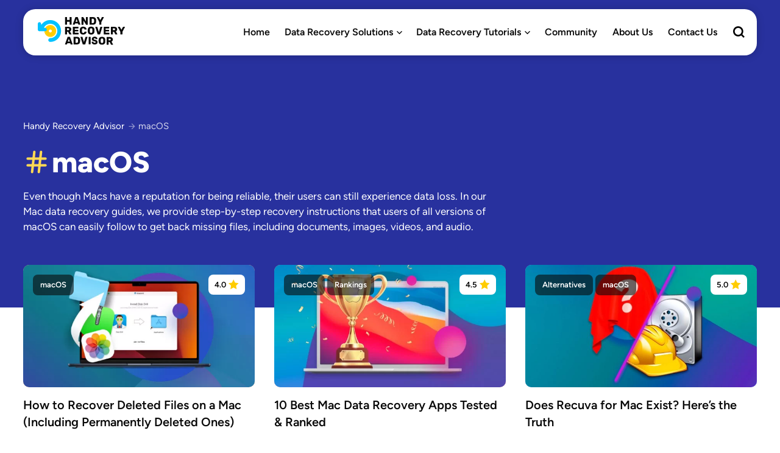

--- FILE ---
content_type: text/html; charset=UTF-8
request_url: https://www.handyrecovery.com/category/mac/
body_size: 29509
content:
<!DOCTYPE html>
<html lang="en-US">
<head>
    <meta charset="UTF-8">
    <meta name="viewport" content="width=device-width, initial-scale=1, maximum-scale=5">
    <link rel="preload" as="font" type="font/woff2" href="https://www.handyrecovery.com/wp-content/themes/breek2022-child/fonts/figtree-v6-latin-regular.woff2" crossorigin>
    <link rel="preload" as="font" type="font/woff2" href="https://www.handyrecovery.com/wp-content/themes/breek2022-child/fonts/figtree-v6-latin-600.woff2" crossorigin>
    <link rel="preload" as="font" type="font/woff2" href="https://www.handyrecovery.com/wp-content/themes/breek2022-child/fonts/figtree-v6-latin-700.woff2" crossorigin>
    <link rel="preload" as="font" type="font/woff2" href="https://www.handyrecovery.com/wp-content/themes/breek2022-child/fonts/figtree-v6-latin-800.woff2" crossorigin>
    <meta name='robots' content='index, follow, max-image-preview:large, max-snippet:-1, max-video-preview:-1' />
<!-- Google Tag Manager -->
<script defer src="[data-uri]"></script>
		<!-- Meta Tag Manager -->
		<meta name="referrer" content="no-referrer-when-downgrade" />
		<!-- / Meta Tag Manager -->

	<!-- This site is optimized with the Yoast SEO plugin v23.6 - https://yoast.com/wordpress/plugins/seo/ -->
	<title>Read our articles tagged &quot;macOS&quot; - Handy Recovery Advisor</title>
	<meta name="description" content="Here you can see a selection of our articles by &quot;macOS&quot; tag. Handy Recovery - expert advice on data recovery and help for users of all skill levels!" />
	<link rel="canonical" href="https://www.handyrecovery.com/category/mac/" />
	<link rel="next" href="https://www.handyrecovery.com/category/mac/page/2/" />
	<meta property="og:locale" content="en_US" />
	<meta property="og:type" content="article" />
	<meta property="og:title" content="Read our articles tagged &quot;macOS&quot; - Handy Recovery Advisor" />
	<meta property="og:description" content="Here you can see a selection of our articles by &quot;macOS&quot; tag. Handy Recovery - expert advice on data recovery and help for users of all skill levels!" />
	<meta property="og:url" content="https://www.handyrecovery.com/category/mac/" />
	<meta property="og:site_name" content="Handy Recovery Advisor" />
	<meta property="og:image" content="https://www.handyrecovery.com/wp-content/uploads/2020/10/handy-recovery.jpg" />
	<meta property="og:image:width" content="1200" />
	<meta property="og:image:height" content="630" />
	<meta property="og:image:type" content="image/jpeg" />
	<meta name="twitter:card" content="summary_large_image" />
	<!-- / Yoast SEO plugin. -->


<link rel='preconnect' href='//www.google-analytics.com' />
<link href='https://fonts.gstatic.com' crossorigin='anonymous' rel='preconnect' />













<!--n2css--><!--n2js--><script  src="https://www.handyrecovery.com/wp-includes/js/jquery/jquery.min.js?ver=3.7.1" id="jquery-core-js"></script>
<script defer  src="https://www.handyrecovery.com/wp-includes/js/jquery/jquery-migrate.min.js?ver=3.4.1" id="jquery-migrate-js"></script>
<link rel="https://api.w.org/" href="https://www.handyrecovery.com/wp-json/" /><link rel="alternate" title="JSON" type="application/json" href="https://www.handyrecovery.com/wp-json/wp/v2/categories/9" /><link rel="EditURI" type="application/rsd+xml" title="RSD" href="https://www.handyrecovery.com/xmlrpc.php?rsd" />
<meta name="generator" content="WordPress 6.6.2" />
<script defer src="[data-uri]"></script>
<link rel="apple-touch-icon" sizes="180x180" href="/wp-content/uploads/fbrfg/apple-touch-icon.png">
<link rel="icon" type="image/png" sizes="32x32" href="/wp-content/uploads/fbrfg/favicon-32x32.png">
<link rel="icon" type="image/png" sizes="16x16" href="/wp-content/uploads/fbrfg/favicon-16x16.png">
<link rel="manifest" href="/wp-content/uploads/fbrfg/site.webmanifest">
<link rel="shortcut icon" href="/wp-content/uploads/fbrfg/favicon.ico">
<meta name="msapplication-TileColor" content="#603cba">
<meta name="msapplication-config" content="/wp-content/uploads/fbrfg/browserconfig.xml">
<meta name="theme-color" content="#ffffff">
<!-- Schema & Structured Data For WP v1.37 - -->
<style media="all">.wp-block-co-authors-plus-coauthors.is-layout-flow [class*=wp-block-co-authors-plus]{display:inline}
.wp-block-co-authors-plus-avatar :where(img){height:auto;max-width:100%;vertical-align:bottom}.wp-block-co-authors-plus-coauthors.is-layout-flow .wp-block-co-authors-plus-avatar :where(img){vertical-align:middle}.wp-block-co-authors-plus-avatar:is(.alignleft,.alignright){display:table}.wp-block-co-authors-plus-avatar.aligncenter{display:table;margin-inline:auto}
.wp-block-co-authors-plus-image{margin-bottom:0}.wp-block-co-authors-plus-image :where(img){height:auto;max-width:100%;vertical-align:bottom}.wp-block-co-authors-plus-coauthors.is-layout-flow .wp-block-co-authors-plus-image :where(img){vertical-align:middle}.wp-block-co-authors-plus-image:is(.alignfull,.alignwide) :where(img){width:100%}.wp-block-co-authors-plus-image:is(.alignleft,.alignright){display:table}.wp-block-co-authors-plus-image.aligncenter{display:table;margin-inline:auto}
.safe-svg-cover{text-align:center}.safe-svg-cover .safe-svg-inside{display:inline-block;max-width:100%}.safe-svg-cover svg{height:100%;max-height:100%;max-width:100%;width:100%}
body .l-d-none{width:0 !important;overflow:hidden !important;opacity:0 !important}
.clear {
    clear: both;
    display: block;
    overflow: hidden;
    visibility: hidden;
    width: 0;
    height: 0;
}
a,
abbr,
acronym,
address,
applet,
article,
aside,
audio,
b,
big,
blockquote,
body,
button,
canvas,
caption,
center,
cite,
code,
dd,
del,
details,
dfn,
div,
dl,
dt,
em,
embed,
fieldset,
figcaption,
figure,
footer,
form,
h1,
h2,
h3,
h4,
h5,
h6,
header,
hgroup,
html,
i,
iframe,
img,
ins,
kbd,
label,
legend,
li,
mark,
menu,
nav,
object,
ol,
output,
p,
pre,
q,
ruby,
s,
samp,
section,
small,
span,
strike,
strong,
sub,
summary,
sup,
table,
tbody,
td,
tfoot,
th,
thead,
time,
tr,
tt,
u,
ul,
var,
video {
    margin: 0;
    padding: 0;
    border: 0;
    font-size: 100%;
    font: inherit;
    vertical-align: baseline;
    -webkit-text-size-adjust: 100%;
    -ms-text-size-adjust: 100%;
    -webkit-font-smoothing: antialiased;
    text-rendering: optimizeLegibility;
}
article,
aside,
details,
figcaption,
figure,
footer,
header,
hgroup,
main,
menu,
nav,
section {
    display: block;
}
body {
    line-height: 1;
}
ol,
ul {
    list-style: none;
}
blockquote,
q {
    quotes: none;
}
blockquote:after,
blockquote:before,
q:after,
q:before {
    content: "";
    content: none;
}
table {
    border-collapse: collapse;
    border-spacing: 0;
}
html,
textarea {
    overflow: auto;
}
body,
html {
    width: 100%;
    height: 100%;
}
p, h1, h2, h3, h4, h5, h6, ul, ol, figure {
    margin: 0;
    padding: 0;
}
p:only-child {
    margin-top: 0;
}
p:empty  {
    display: none;
}
a {
    text-decoration: none;
    outline: 0;
}
button,
input,
textarea {
    margin: 0;
    padding: 0;
    border: 0;
    outline: 0;
}
a,
button,
input[type="button"],
input[type="submit"],
label {
    cursor: pointer;
}
h1,
h2,
h3,
h4,
h5,
h6 {
    font-weight: 600;
}
b,
strong {
    font-weight: bold;
}
em,
i {
    font-style: italic;
}
address {
    font-style: normal;
}
small {
    font-size: 75%;
}
sub,
sup {
    font-size: 75%;
    line-height: 0;
    position: relative;
    vertical-align: baseline;
}
sup {
    top: -0.5em;
}
sub {
    bottom: -0.25em;
}
abbr,
acronym {
    border-bottom: 1px dotted;
    cursor: help;
}
ins {
    text-decoration: none;
}
::-moz-selection {
    background: rgba(69, 88, 246, 0.2);
    color: #0A0A0A;
    text-shadow: none;
}
::selection {
    background: rgba(69, 88, 246, 0.2);
    color: #0A0A0A;
    text-shadow: none;
}
h1,
h2,
h3,
h4,
h5,
h6 {
    color: #222;
}
h1 {
    font-size: 26px;
}
h2 {
    font-size: 24px;
}
h3 {
    font-size: 22px;
}
h4 {
    font-size: 20px;
}
h5 {
    font-size: 18px;
}
h6 {
    font-size: 16px;
}
.my-mfp-zoom-in .mfp-content {
    -webkit-opacity: 0;
    -moz-opacity: 0;
    opacity: 0;
    -webkit-transition: all 0.2s ease-in-out;
    -o-transition: all 0.2s ease-in-out;
    transition: all 0.2s ease-in-out;
    -webkit-transform: scale(0.8);
    -ms-transform: scale(0.8);
    transform: scale(0.8);
}
.my-mfp-zoom-in.mfp-ready .mfp-content {
    -webkit-opacity: 1;
    -moz-opacity: 1;
    opacity: 1;
    -webkit-transform: scale(1);
    -ms-transform: scale(1);
    transform: scale(1);
}
.my-mfp-zoom-in.mfp-removing .mfp-content {
    -webkit-transform: scale(0.8);
    -ms-transform: scale(0.8);
    transform: scale(0.8);
    -webkit-opacity: 0;
    -moz-opacity: 0;
    opacity: 0;
}
.my-mfp-zoom-in.mfp-bg {
    opacity: 0.001;
    -webkit-transition: opacity 0.3s ease-out;
    -o-transition: opacity 0.3s ease-out;
    transition: opacity 0.3s ease-out;
}
.my-mfp-zoom-in.mfp-ready.mfp-bg {
    -webkit-opacity: 0.8;
    -moz-opacity: 0.8;
    opacity: 0.8;
}
.my-mfp-zoom-in.mfp-removing.mfp-bg {
    -webkit-opacity: 0;
    -moz-opacity: 0;
    opacity: 0;
}
.translate-effect {
    display: inline-block;
}
.translate-effect:hover {
    -webkit-transform: translateY(-2px);
    -ms-transform: translateY(-2px);
    transform: translateY(-2px);
}
.widget_epcl_tag_cloud,
.widget_tag_cloud {
    display: block;
}
.no-thumb.widget_epcl_tag_cloud,
.no-thumb.widget_tag_cloud {
    margin-bottom: 12.5px;
    margin-top: -38px;
}
.ctag {
    background-color: #e84e89;
}
input[type="email"]::-webkit-input-placeholder,
input[type="password"]::-webkit-input-placeholder,
input[type="tel"]::-webkit-input-placeholder,
input[type="text"]::-webkit-input-placeholder,
input[type="url"]::-webkit-input-placeholder,
select::-webkit-input-placeholder,
textarea::-webkit-input-placeholder {
    color: #555;
}
input[type="email"]:-moz-placeholder,
input[type="password"]:-moz-placeholder,
input[type="tel"]:-moz-placeholder,
input[type="text"]:-moz-placeholder,
input[type="url"]:-moz-placeholder,
select:-moz-placeholder,
textarea:-moz-placeholder {
    color: #555;
}
input[type="email"]::-moz-placeholder,
input[type="password"]::-moz-placeholder,
input[type="tel"]::-moz-placeholder,
input[type="text"]::-moz-placeholder,
input[type="url"]::-moz-placeholder,
select::-moz-placeholder,
textarea::-moz-placeholder {
    color: #555;
}
input[type="email"]:-ms-input-placeholder,
input[type="password"]:-ms-input-placeholder,
input[type="tel"]:-ms-input-placeholder,
input[type="text"]:-ms-input-placeholder,
input[type="url"]:-ms-input-placeholder,
select:-ms-input-placeholder,
textarea:-ms-input-placeholder {
    color: #555;
}
input[type="email"]:focus,
input[type="password"]:focus,
input[type="tel"]:focus,
input[type="text"]:focus,
input[type="url"]:focus,
select:focus,
textarea:focus {
    border-color: #e7e7e7;
}
textarea {
    width: 100%;
    height: 170px;
    resize: none;
    padding-top: 25px;
    padding-bottom: 25px;
    line-height: 1.8;
}
input[type="submit"] {
    display: inline-block;
    background-color: #00bec1;
    color: #fff;
    font-size: 15px;
    padding: 5px 25px;
    border: 2px solid transparent;
    letter-spacing: 0.5px;
    font-weight: 600;
    border-radius: 25px;
    -webkit-transition: all 300ms ease;
    -o-transition: all 300ms ease;
    transition: all 300ms ease;
    background-color: #e84e89;
    font-size: 18px;
    padding: 10px 30px;
    -webkit-appearance: none;
    -moz-appearance: none;
    appearance: none;
    -webkit-transition: all 300ms ease;
    -o-transition: all 300ms ease;
    transition: all 300ms ease;
}
input[type="submit"]:hover {
    color: #fff;
    background-color: #333;
}
input[type="submit"].small {
    font-size: 12px;
    padding: 5px 15px;
}
input[type="submit"].large {
    font-size: 22px;
    padding: 8px 25px;
    font-weight: bold;
    border-radius: 32px;
}
input[type="submit"].circle {
    padding: 7px;
    width: 30px;
    height: 30px;
    border-radius: 50%;
    text-align: center;
    line-height: 30px;
    font-size: 16px;
}
input[type="submit"].circle i.fa {
    margin: 0;
    vertical-align: middle;
}
input[type="submit"].outline {
    background-color: transparent;
    -webkit-box-shadow: none;
    box-shadow: none;
    border: 2px solid #00bec1;
    color: #00bec1;
}
input[type="submit"].outline:hover {
    color: #fff;
    background-color: #00bec1;
}
input[type="submit"].red {
    background-color: #e84e89;
}
input[type="submit"].red:hover {
    -webkit-transform: translateY(-2px);
    -ms-transform: translateY(-2px);
    transform: translateY(-2px);
}
input[type="submit"].red.outline {
    background-color: transparent;
    border-color: #e84e89;
    color: #e84e89;
}
input[type="submit"].dark {
    background-color: #333;
}
input[type="submit"].dark:hover {
    color: #fff;
    background-color: #555;
}
input[type="submit"] i.fa {
    font-size: 85%;
    margin-left: 5px;
}
select {
    max-width: 100%;
    height: auto;
    background: #f4f4f4
        url("[data-uri]")
        no-repeat 97% center;
    background-size: 9px 6px;
    -webkit-appearance: none;
    -moz-appearance: none;
    appearance: none;
}
select.custom-select {
    border: 0;
    border-radius: 5px;
    padding: 10px 15px;
    padding-right: 25px;
    background: #e84e89
        url("[data-uri]")
        no-repeat 93% center;
    background-size: 9px 6px;
    color: #fff;
    font-size: 15px;
    outline: 0;
    cursor: pointer;
    margin-left: 20px;
    -webkit-appearance: none;
    -moz-appearance: none;
    appearance: none;
}
select.custom-select option {
    color: #222;
    background: #fff;
}
select.custom-select::-ms-expand {
    display: none;
}
select.custom-select:first-child {
    margin-left: 0;
}
button {
    -webkit-transition: all 300ms ease;
    -o-transition: all 300ms ease;
    transition: all 300ms ease;
}
::-webkit-input-placeholder {
    color: rgba(255, 255, 255, 0.75);
}
:-moz-placeholder {
    color: rgba(255, 255, 255, 0.75);
}
::-moz-placeholder {
    color: rgba(255, 255, 255, 0.75);
}
:-ms-input-placeholder {
    color: rgba(255, 255, 255, 0.75);
}
/*# sourceMappingURL=style.min.css.map */
body {
    font: 15px Helvetica,Arial,Verdana,sans-serif;
    line-height: 1.8;
    font-weight: 400;
    color: #333;
    background: #ffffff;
    -webkit-overflow-scrolling: touch;
    margin: 0 auto;
    -ms-word-wrap: break-word;
    word-wrap: break-word;
}
.lazy,
[data-lazy="true"] {
    opacity: 0;
    -webkit-transition: all 300ms ease;
    -o-transition: all 300ms ease;
    transition: all 300ms ease;
}
.lazy.loaded,
[data-lazy="true"].loaded {
    opacity: 1;
}
img {
    max-width: 100%;
    height: auto;
}
a img {
    -webkit-backface-visibility: hidden;
    backface-visibility: hidden;
    -webkit-transition: all 300ms ease;
    -o-transition: all 300ms ease;
    transition: all 300ms ease;
}
.no-margin {
    margin: 0 !important;
}
.nm-bottom {
    margin-bottom: 0 !important;
}
.np-bottom {
    padding-bottom: 0 !important;
}
.np-top {
    padding-top: 0 !important;
}
.alignleft {
    float: left !important;
}
.alignright {
    float: right !important;
}
.aligncenter {
    display: block;
    margin: 0 auto;
}
.textleft {
    text-align: left !important;
}
.textright {
    text-align: right !important;
}
.textcenter {
    text-align: center !important;
}
.fw-normal {
    font-weight: normal !important;
}
.fw-bold {
    font-weight: bold !important;
}
.white {
    color: #fff;
}
.uppercase {
    text-transform: uppercase;
}
.overflow {
    overflow: hidden;
}
.parallax {
    background-attachment: fixed !important;
}
.grid-container {
    max-width: 1200px;
}
.row {
    margin-left: -20px;
    margin-right: -20px;
}
.fullwidth {
    display: block;
    width: 100%;
    height: auto;
}
.content {
    margin-top: 60px;
}
.epcl-banner {
    padding-bottom: 0;
}
.epcl-banner img.custom-image {
    display: block;
    margin: 0 auto;
}
div.text iframe {
    max-width: 100%;
}
div.text img {
    max-width: 100%;
    height: auto;
    margin: 20px 0;
}
div.text dl {
    margin: 0 1.5em;
}
div.text dt {
    font-weight: 600;
}
div.text dd {
    margin-bottom: 15px;
}
div.text abbr,
div.text acronym {
    border-bottom: 1px dotted;
    cursor: help;
}
div.text ins {
    text-decoration: none;
}
div.text .aligncenter,
div.text div.aligncenter {
    display: block;
    margin-left: auto;
    margin-right: auto;
    margin-bottom: 20px;
}
div.text .aligncenter img,
div.text div.aligncenter img {
    display: block;
    margin-left: auto;
    margin-right: auto;
}
div.text .alignright {
    float: right;
    margin: 0px 0 20px 20px;
}
div.text .alignleft {
    float: left;
    margin: 0px 20px 20px 0;
}
div.text .has-text-align-center {
    text-align: center;
}
div.text .has-text-align-right {
    text-align: right;
}
div.text .has-text-align-left {
    text-align: left;
}
div.text .attachment a:not(.button):not(.epcl-button),
div.text .gallery a:not(.button):not(.epcl-button),
div.text div a:not(.button):not(.epcl-button) {
    border: 0;
}
.notice.text {
    background: rgba(0, 0, 0, 0.1);
    color: #fff;
    text-align: center;
    padding-top: 10px;
    font-size: 13px;
    position: relative;
    z-index: 3;
}
.notice.text a {
    color: #fff;
}
.notice.text a:hover {
    color: #fff;
}
.notice.text a:not([class]) {
    color: #fff;
}
.notice.text a:not([class]):hover {
    color: #fff;
}
.notice.text p {
    padding-top: 0;
    margin-bottom: 10px;
    display: inline-block;
}
.notice.text .remixicon,
.notice.text i.fa {
    margin-right: 5px;
    vertical-align: middle;
}
.notice.text .close {
    margin-left: 3px;
    font-size: 16px;
}
.notice.text .close:hover {
    opacity: 0.75;
}
.notice.text .close:before {
    display: none;
}
.epcl-text-editor.no-background {
    padding-top: 0;
    padding-bottom: 0;
}
.epcl-text-editor.no-background .bg-content {
    background: none;
    -webkit-box-shadow: none;
    box-shadow: none;
}
.epcl-text-editor .bg-content {
    -webkit-box-shadow: 0px 0px 5px 0px rgba(0, 0, 0, 0.3);
    box-shadow: 0px 0px 5px 0px rgba(0, 0, 0, 0.3);
    background: #fff;
    border-radius: 7px;
    position: relative;
    z-index: 2;
}
/* style.min.css */
/* Styles 2022 Start */
* {
    -webkit-box-sizing: border-box;
    box-sizing: border-box;
}
html.modal {
    overflow-y: scroll;
    height: 100%;
}
body {
    font-family: "Figtree",Trebuchet MS,Helvetica,Arial,Verdana,sans-serif;
    font-weight: 400;
    font-size: 17px;
    line-height: 25px;
    color: #525252;
    margin: 0;
}
body.modal-open {
    overflow: hidden;
    height: 100%;
}
#wrapper {
    background: #FFFEFA;
}
a {
    text-decoration: none;
    font-family: inherit;
    outline: none;
    -webkit-transition: all 0.2s ease-in-out;
    -o-transition: all 0.2s ease-in-out;
    transition: all 0.2s ease-in-out;
    color: #206DE1;
}
ul {
    list-style: none;
}
img {
    display: block;
}
.section {
    padding-top: 81px !important;
}
@media (max-width: 991px) {
    .section {
        padding-top: 41px !important;
    }
}
.content {
    margin-top: 29px;
}
.grid-container {
    max-width: 1244px;
    padding: 0 20px;
    margin: 0 auto;
}
.grid-container .content-wrapper {
    padding: 0 20px;
}
.absolute {
    position: absolute;
    top: 14px;
    left: 14px;
    right: 95px;
}
h1 {
    font-weight: 800;
    font-size: 48px;
    line-height: 58px;
    color: #FFFFFF;
}
@media (max-width: 991px) {
    h1 {
        font-size: 40px;
        line-height: 48px;
    }
}
h2 {
    font-weight: 700 !important;
    font-size: 36px;
    line-height: 50px;
    color: #0A0A0A;
}
@media (max-width: 991px) {
    h2 {
        font-size: 32px;
        line-height: 38px;
    }
}
h3 {
    font-weight: 700 !important;
    font-size: 24px;
    line-height: 32px;
    color: #0A0A0A;
}
.text h2 a:hover,
.text h3 a:hover,
.text h4 a:hover,
.text h5 a:hover,
.text h6 a:hover {
    text-decoration: underline;
}
.title a {
    font-weight: 600;
    font-size: 20px;
    line-height: 28px;
    color: #0A0A0A;
}
.title a:hover {
    text-decoration: underline;
    color: #3144E2;
}
#back-to-top {
    cursor: pointer;
    position: fixed;
    right: 30px;
    bottom: 40px;
    z-index: 99;
    border: 0;
    width: 48px;
    height: 48px;
    border-radius: 50%;
    text-align: center;
    line-height: 48px;
    padding: 0;
    font-size: 24px;
    background: #0A0A0A;
    -webkit-transition: all 0.3s linear;
    -o-transition: all 0.3s linear;
    transition: all 0.3s linear;
    opacity: 0;
    visibility: hidden;
}
#back-to-top:before {
    color: #ffffff;
}
#back-to-top.show {
    opacity: 1;
    visibility: visible;
}
.cookies-banner {
    position: fixed;
    bottom: -100%;
    left: 0;
    right: 0;
    background-color: #161B58;
    padding: 12px 0;
    -webkit-transition: bottom 0.3s linear;
    -o-transition: bottom 0.3s linear;
    transition: bottom 0.3s linear;
    z-index: 100;
}
.cookies-banner.show {
    bottom: 0;
}
.cookies-banner.show + #back-to-top {
    bottom: 78px;
}
@media (max-width: 767px) {
    .cookies-banner.show + #back-to-top {
        bottom: 156px;
    }
}
.cookies-banner.hidden {
    display: none;
}
@media (max-width: 767px) {
    .cookies-banner {
        padding: 20px 0;
    }
}
.cookies-banner .grid-container {
    display: -webkit-box;
    display: -ms-flexbox;
    display: flex;
    -webkit-box-align: center;
    -ms-flex-align: center;
    align-items: center;
    -webkit-box-pack: center;
    -ms-flex-pack: center;
    justify-content: center;
    gap: 16px;
}
@media (max-width: 767px) {
    .cookies-banner .grid-container {
        -webkit-box-orient: vertical;
        -webkit-box-direction: normal;
        -ms-flex-direction: column;
        flex-direction: column;
        text-align: center;
    }
}
.cookies-banner p {
    margin: 0;
    color: #EDEBE5;
    font-size: 15px;
    line-height: 18px;
    font-weight: 400;
}
.cookies-banner p a {
    color: #FFD954;
}
@media (max-width: 767px) {
    .cookies-banner p a {
        display: block;
        margin-top: 6px;
    }
}
.cookies-banner p a:hover {
    -webkit-text-decoration-line: underline;
    text-decoration-line: underline;
}
.cookies-banner .btn {
    cursor: pointer;
    outline: none;
    padding: 8px 15px;
    border-radius: 5px;
    background: -webkit-gradient(linear, left bottom, left top, from(#206DE1), to(#206DE1)), -webkit-gradient(linear, left bottom, left top, from(#202FE1), to(#202FE1)), #4558F6;
    background: -o-linear-gradient(bottom, #206DE1 0%, #206DE1 100%), -o-linear-gradient(bottom, #202FE1 0%, #202FE1 100%), #4558F6;
    background: linear-gradient(0deg, #206DE1 0%, #206DE1 100%), linear-gradient(0deg, #202FE1 0%, #202FE1 100%), #4558F6;
    border: 0;
    color: #EDEBE5;
    font-size: 15px;
    line-height: 18px;
    font-weight: 600;
    white-space: nowrap;
    -webkit-transition: background 0.3s linear;
    -o-transition: background 0.3s linear;
    transition: background 0.3s linear;
}
.cookies-banner .btn:hover {
    background: #3144E2;
}
.cover {
    background-repeat: no-repeat !important;
    background-position: center center !important;
    background-size: cover !important;
}
.epcl-page-wrapper {
    display: -webkit-box;
    display: -ms-flexbox;
    display: flex;
    position: relative;
}
.grid-70 {
    -webkit-box-flex: 70%;
    -ms-flex: 70% 0 0px;
    flex: 70% 0 0;
    padding-right: 50px;
    width: 70%;
}
@media (max-width: 991px) {
    .grid-70 {
        -webkit-box-flex: 100%;
        -ms-flex: 100% 0 0px;
        flex: 100% 0 0;
        padding-right: 0;
        width: 100%;
    }
}
/* Header Start */
#header {
    background: #FFFFFF;
    -webkit-box-shadow: 0px 1px 13px rgba(0, 0, 0, 0.2);
    box-shadow: 0px 1px 13px rgba(0, 0, 0, 0.2);
    border-radius: 20px;
    max-width: 1204px;
    width: 100%;
    margin: 15px auto -91px;
    padding: 3px 0 3px 4px;
    position: relative;
    z-index: 100;
    height: 76px;
}
@media (max-width: 1244px) {
    #header {
        margin: 15px 20px -91px;
        width: calc(100% - 40px);
        display: -webkit-box;
        display: -ms-flexbox;
        display: flex;
        -webkit-box-align: center;
        -ms-flex-align: center;
        align-items: center;
        -webkit-box-pack: justify;
        -ms-flex-pack: justify;
        justify-content: space-between;
    }
    #header .menu-wrapper {
        width: 100%;
    }
}
@media (max-width: 1050px) {
    #header {
        padding: 3px 0;
    }
}
#header .remixicon-search-line:before {
    font-size: 21px;
    font-weight: 600 !important;
    color: #000;
    -webkit-transition: color 0.2s ease-in-out;
    -o-transition: color 0.2s ease-in-out;
    transition: color 0.2s ease-in-out;
}
#header button {
    background: none;
}
#header .grid-container {
    display: -webkit-box;
    display: -ms-flexbox;
    display: flex;
    -webkit-box-pack: justify;
    -ms-flex-pack: justify;
    justify-content: space-between;
    -webkit-box-align: center;
    -ms-flex-align: center;
    align-items: center;
}
#header .menu-mobile {
    display: none;
}
@media (max-width: 1050px) {
    #header .menu-mobile {
        display: block;
        width: 20px;
        height: 14px;
        margin-right: 22px;
        position: relative;
        -webkit-transform: rotate(0deg);
        -ms-transform: rotate(0deg);
        transform: rotate(0deg);
        -webkit-transition: 0.5s ease-in-out;
        -o-transition: 0.5s ease-in-out;
        transition: 0.5s ease-in-out;
        cursor: pointer;
    }
    #header .menu-mobile span {
        display: block;
        position: absolute;
        height: 2px;
        width: 100%;
        background: #000000;
        border-radius: 2px;
        opacity: 1;
        left: 0;
        -webkit-transform: rotate(0deg);
        -ms-transform: rotate(0deg);
        transform: rotate(0deg);
        -webkit-transition: 0.25s ease-in-out;
        -o-transition: 0.25s ease-in-out;
        transition: 0.25s ease-in-out;
    }
    #header .menu-mobile span:nth-child(1) {
        top: 0px;
    }
    #header .menu-mobile span:nth-child(2) {
        top: 4px;
    }
    #header .menu-mobile span:nth-child(3) {
        top: 8px;
    }
    #header .menu-mobile span:nth-child(4) {
        top: 12px;
    }
    #header .menu-mobile.open span:nth-child(1) {
        top: 6px;
        -webkit-transform: rotate(135deg);
        -ms-transform: rotate(135deg);
        transform: rotate(135deg);
    }
    #header .menu-mobile.open span:nth-child(2) {
        opacity: 0;
        left: -60px;
    }
    #header .menu-mobile.open span:nth-child(3) {
        top: 6px;
        -webkit-transform: rotate(-135deg);
        -ms-transform: rotate(-135deg);
        transform: rotate(-135deg);
    }
    #header .menu-mobile.open span:nth-child(4) {
        opacity: 0;
        left: -60px;
    }
}
#header nav {
    -webkit-box-flex: 1;
    -ms-flex: 1 0;
    flex: 1 0;
    position: relative;
}
@media (max-width: 1050px) {
    #header nav {
        position: absolute;
        left: 20px;
        top: 50%;
        background: #fff;
        padding: 8px;
        border: 1px solid #E2E2E2;
        -webkit-box-shadow: 0px 8px 30px rgba(0, 0, 0, 0.16);
        box-shadow: 0px 8px 30px rgba(0, 0, 0, 0.16);
        border-radius: 8px;
        min-width: 271px;
        opacity: 0;
        visibility: hidden;
        -webkit-transition: all 300ms ease;
        -o-transition: all 300ms ease;
        transition: all 300ms ease;
    }
}
@media (max-width: 767px) {
    #header nav {
        right: 20px;
    }
}
@media (max-width: 480px) {
    #header nav {
        right: 0;
        left: 0;
    }
}
#header nav ul.menu {
    display: -webkit-box;
    display: -ms-flexbox;
    display: flex;
    -webkit-box-pack: end;
    -ms-flex-pack: end;
    justify-content: flex-end;
}
@media (max-width: 1050px) {
    #header nav ul.menu {
        -webkit-box-orient: vertical;
        -webkit-box-direction: normal;
        -ms-flex-direction: column;
        flex-direction: column;
    }
}
#header nav ul.menu li {
    position: relative;
    padding: 23px 10px 19px 15px;
}
@media (max-width: 1050px) {
    #header nav ul.menu li {
        padding: 10px;
    }
}
#header nav ul.menu li:hover .remixicon-search-line, #header nav ul.menu li:hover > a {
    color: #206DE1;
}
#header nav ul.menu li:hover > ul.sub-menu {
    opacity: 1;
    visibility: visible;
    -webkit-transform: scale(1) translateY(0px);
    -ms-transform: scale(1) translateY(0px);
    transform: scale(1) translateY(0px);
}
@media (max-width: 1050px) {
    #header nav ul.menu li:hover > ul.sub-menu {
        -webkit-transform: scale(1) translateY(0);
        -ms-transform: scale(1) translateY(0);
        transform: scale(1) translateY(0);
    }
}
@media (max-width: 767px) {
    #header nav ul.menu li:hover > ul.sub-menu {
        opacity: 1;
        visibility: visible;
        max-height: 50vh !important;
        padding: 5px 0;
        overflow-y: auto;
        -webkit-transform: scale(1) translateY(10px);
        -ms-transform: scale(1) translateY(10px);
        transform: scale(1) translateY(10px);
    }
}
#header nav ul.menu li:last-child {
    margin-right: 0;
    padding-right: 2px;
}
#header nav ul.menu li a {
    display: block;
    font-weight: 600;
    font-size: 16px;
    line-height: 23px;
    color: #0A0A0A;
}
#header nav ul.menu > li.menu-item-has-children {
    padding-right: 14px;
    padding-left: 14px;
    margin-right: 10px;
}
@media (max-width: 1050px) {
    #header nav ul.menu > li.menu-item-has-children {
        padding: 10px;
    }
}
#header nav ul.menu > li.menu-item-has-children::after {
    font-family: "remixicon" !important;
    content: "\ea3b" !important;
    display: block;
    color: #0A0A0A;
    position: absolute;
    font-size: 17px;
    right: -5px;
    top: 23px;
    z-index: 5;
    -webkit-transition: color 0.2s ease-in-out;
    -o-transition: color 0.2s ease-in-out;
    transition: color 0.2s ease-in-out;
    width: 17px;
    height: 25px;
}
@media (min-width: 768px) {
    #header nav ul.menu li ul.sub-menu li.menu-item-has-children::after {
        font-family: "remixicon" !important;
        content: "\ea3b" !important;
        display: block;
        color: #0A0A0A;
        position: absolute;
        font-size: 17px;
        right: -5px;
        z-index: 5;
        -webkit-transition: all 0.2s ease-in-out;
        -o-transition: all 0.2s ease-in-out;
        transition: all 0.2s ease-in-out;
        top: 6px;
        -webkit-transform: rotate(-90deg);
        -ms-transform: rotate(-90deg);
        transform: rotate(-90deg);
    }
}
#header nav ul.menu li ul.sub-menu li.menu-item-has-children:hover::after {
    color: #FFFFFF;
    right: 0px;
    -webkit-transition: all 0.2s ease-in-out;
    -o-transition: all 0.2s ease-in-out;
    transition: all 0.2s ease-in-out;
}
@media (max-width: 1050px) {
    #header nav ul.menu > li.menu-item-has-children::after {
        top: 9px;
        -webkit-transform: rotate(-90deg);
        -ms-transform: rotate(-90deg);
        transform: rotate(-90deg);
    }
}
@media (max-width: 767px) {
    #header nav ul.menu > li.menu-item-has-children::after {
        -webkit-transform: rotate(0);
        -ms-transform: rotate(0);
        transform: rotate(0);
    }
}
#header nav ul.menu > li.menu-item-has-children:hover::after {
    color: #206DE1;
}
@media (max-width: 767px) {
    #header nav ul.menu > li.menu-item-has-children > .sub-menu {
        overflow-x: hidden;
    }
}
#header nav ul.menu > li.menu-item-has-children > .sub-menu li {
    white-space: nowrap;
}
@media (max-width: 767px) {
    #header nav ul.menu > li.menu-item-has-children > .sub-menu li {
        white-space: normal;
    }
}
#header nav ul.menu > li.menu-item-has-children > .sub-menu li .sub-menu li {
    white-space: normal;
    max-width: 271px;
}
@media (max-width: 767px) {
    #header nav ul.menu > li.menu-item-has-children > .sub-menu li:hover .sub-menu {
        max-height: unset !important;
        margin-bottom: 10px;
    }
}
#header nav ul.menu > li.menu-item-has-children.last-menu-item ul.sub-menu ul.sub-menu {
    left: calc(100% + 5px);
    top: 0;
}
@media screen and (max-width: 1387px) and (min-width: 1051px) {
    #header nav ul.menu > li.menu-item-has-children.last-menu-item ul.sub-menu ul.sub-menu {
        right: calc(100% + 5px);
        left: unset;
    }
}
@media (max-width: 767px) {
    #header nav ul.menu > li.menu-item-has-children.last-menu-item ul.sub-menu ul.sub-menu {
        left: auto;
    }
}
#header nav ul.sub-menu {
    position: absolute;
    padding: 8px;
    top: calc(100% - 20px);
    z-index: 100;
    background: #FFFFFF;
    border: 1px solid #E2E2E2;
    -webkit-box-shadow: 0px 8px 30px rgba(0, 0, 0, 0.16);
    box-shadow: 0px 8px 30px rgba(0, 0, 0, 0.16);
    border-radius: 8px;
    width: max-content;
    text-align: left;
    left: 0;
    opacity: 0;
    visibility: hidden;
    -webkit-transform: translateY(-15px);
    -ms-transform: translateY(-15px);
    transform: translateY(-15px);
    -webkit-transition: all 500ms ease;
    -o-transition: all 500ms ease;
    transition: all 500ms ease;
}
@media (max-width: 1050px) {
    #header nav ul.sub-menu {
        right: auto;
        left: 100%;
        top: calc(100% - 32px);
    }
}
@media (max-width: 900px) {
    #header nav ul.sub-menu {
        min-width: 170px;
    }
}
@media (max-width: 767px) {
    #header nav ul.sub-menu {
        position: relative;
        left: auto;
        top: auto;
        max-height: 0;
        overflow: hidden;
        background: none;
        padding: 0;
        max-width: 100%;
        width: 100%;
        border: 0;
    }
}
#header nav ul.sub-menu li {
    padding: 0;
    border-radius: 6px;
    -webkit-transition: background 0.2s ease-in-out;
    -o-transition: background 0.2s ease-in-out;
    transition: background 0.2s ease-in-out;
}
#header nav ul.sub-menu li a {
    color: #0A0A0A;
    font-size: 15px;
    padding: 7px 18px 6px 8px;
}
#header nav ul.sub-menu li:hover {
    background: #206DE1;
}
@media (max-width: 767px) {
    #header nav ul.sub-menu li:hover {
        background: #FFFFFF;
    }
}
#header nav ul.sub-menu li:hover > a {
    color: #FFFFFF;
}
@media (max-width: 767px) {
    #header nav ul.sub-menu li:hover > a {
        color: #206DE1;
    }
}
#header .search-menu-item {
    height: 21px;
    width: 21px;
    margin-left: 22px;
}
@media (max-width: 1050px) {
    #header .search-menu-item {
        height: 26px;
    }
}
#header .search-wrapper {
    position: absolute;
    top: 0;
    bottom: 0;
    right: 18px;
    left: calc(100% - 44px);
    opacity: 0;
    visibility: hidden;
    background: #FFFFFF;
    z-index: 11;
    -webkit-transition: left 0.6s linear, opacity 0.4s linear, visibility 0.4s linear;
    -o-transition: left 0.6s linear, opacity 0.4s linear, visibility 0.4s linear;
    transition: left 0.6s linear, opacity 0.4s linear, visibility 0.4s linear;
}
#header .search-wrapper .search-form {
    height: 100%;
    display: -webkit-box;
    display: -ms-flexbox;
    display: flex;
    -webkit-box-align: center;
    -ms-flex-align: center;
    align-items: center;
}
#header .search-wrapper .search-form input {
    font-family: "Figtree";
    width: 100%;
    font-weight: 600;
    font-size: 16px;
    line-height: 23px;
    border: 0;
    -webkit-box-shadow: none;
    box-shadow: none;
    outline: none;
    padding: 0;
    -webkit-transition: padding 0.5s linear;
    -o-transition: padding 0.5s linear;
    transition: padding 0.5s linear;
}
#header .search-wrapper .search-form input::-webkit-input-placeholder {
    color: rgba(10, 10, 10, 0.3);
}
#header .search-wrapper .search-form input::-moz-placeholder {
    color: rgba(10, 10, 10, 0.3);
}
#header .search-wrapper .search-form input:-ms-input-placeholder {
    color: rgba(10, 10, 10, 0.3);
}
#header .search-wrapper .search-form input::-ms-input-placeholder {
    color: rgba(10, 10, 10, 0.3);
}
#header .search-wrapper .search-form input::placeholder {
    color: rgba(10, 10, 10, 0.3);
}
#header .search-wrapper .search-form .mfp-close {
    cursor: pointer;
    font-size: 44px;
    line-height: 30px;
    color: #0A0A0A;
    display: block;
    margin-bottom: 2px;
}
#header .search-wrapper.visible {
    left: 197px;
    opacity: 1;
    visibility: visible;
}
@media (max-width: 1050px) {
    #header .search-wrapper.visible {
        left: 18px;
    }
}
#header .search-wrapper.visible input {
    padding: 0 12px;
}
#header.menu-open nav {
    opacity: 1;
    visibility: visible;
    top: 80%;
}
#overlay {
    display: none;
    position: fixed;
    left: 0;
    top: 0;
    right: 0;
    bottom: 0;
    background: rgba(10, 10, 10, 0.35);
    z-index: 99;
}
/* Header End */
.articles {
    display: -webkit-box;
    display: -ms-flexbox;
    display: flex;
    -ms-flex-wrap: wrap;
    flex-wrap: wrap;
    margin: 0 -16px -50px;
}
@media (max-width: 767px) {
    .articles {
        margin-bottom: -20px;
    }
}
.default {
    width: 33.33333%;
    padding: 0 16px 50px;
}
@media (max-width: 991px) {
    .default {
        width: 50%;
    }
}
@media (max-width: 767px) {
    .default {
        width: 100%;
    }
}
.type-post.default .article-wrapper {
    display: -webkit-box;
    display: -ms-flexbox;
    display: flex;
    -webkit-box-orient: vertical;
    -webkit-box-direction: normal;
    -ms-flex-direction: column;
    flex-direction: column;
    height: 100%;
}
.type-post.default .article-wrapper .block-info-bottom {
    display: inherit;
    -webkit-box-orient: inherit;
    -webkit-box-direction: inherit;
    -ms-flex-direction: inherit;
    flex-direction: inherit;
    -webkit-box-flex: 1;
    -ms-flex: 1 0;
    flex: 1 0;
    margin-top: 15px;
}
.type-post.default .article-wrapper .title {
    min-height: 56px;
    -webkit-box-flex: 1;
    -ms-flex: 1 0;
    flex: 1 0;
}
.type-post.default .article-wrapper .title a:hover {
    text-decoration: unset;
}
@media (max-width: 767px) {
    .type-post.default .article-wrapper .title {
        min-height: unset;
    }
}
.type-post.default .article-wrapper .post-excerpt {
    margin: 8px 0 28px;
}
@media (min-width: 768px) {
    .type-post.default .article-wrapper .post-excerpt p {
        min-height: 75px;
        max-height: 75px;
        display: -webkit-box;
        -webkit-line-clamp: 3;
        -webkit-box-orient: vertical;
        overflow: hidden;
    }
}
.default:nth-child(2n+4) .post-format-image {
    background: -webkit-gradient(linear, left bottom, left top, from(#79A2F8), to(#79A2F8)), #F9F9F9;
    background: -o-linear-gradient(bottom, #79A2F8, #79A2F8), #F9F9F9;
    background: linear-gradient(0deg, #79A2F8, #79A2F8), #F9F9F9;
}
.default:nth-child(2n+6) .post-format-image {
    background: -webkit-gradient(linear, left bottom, left top, from(#AB80F7), to(#AB80F7)), #F9F9F9;
    background: -o-linear-gradient(bottom, #AB80F7, #AB80F7), #F9F9F9;
    background: linear-gradient(0deg, #AB80F7, #AB80F7), #F9F9F9;
}
.default:nth-child(3n+2) .post-format-image {
    background: -webkit-gradient(linear, left bottom, left top, from(#ED8F87), to(#ED8F87)), #F9F9F9;
    background: -o-linear-gradient(bottom, #ED8F87, #ED8F87), #F9F9F9;
    background: linear-gradient(0deg, #ED8F87, #ED8F87), #F9F9F9;
}
.default:nth-child(2n+3) .post-format-image {
    background: -webkit-gradient(linear, left bottom, left top, from(#6DE0C0), to(#6DE0C0)), #F9F9F9;
    background: -o-linear-gradient(bottom, #6DE0C0, #6DE0C0), #F9F9F9;
    background: linear-gradient(0deg, #6DE0C0, #6DE0C0), #F9F9F9;
}
.default:nth-child(8n+1) .post-format-image {
    background: -webkit-gradient(linear, left bottom, left top, from(#F2AF7C), to(#F2AF7C)), #F9F9F9;
    background: -o-linear-gradient(bottom, #F2AF7C, #F2AF7C), #F9F9F9;
    background: linear-gradient(0deg, #F2AF7C, #F2AF7C), #F9F9F9;
}
.default .tags {
    display: -webkit-box;
    display: -ms-flexbox;
    display: flex;
    -ms-flex-wrap: wrap;
    flex-wrap: wrap;
}
.default .tags a {
    display: inline-block;
    background: rgba(10, 10, 10, 0.6);
    border-radius: 8px;
    padding: 9px 12px 9px;
    font-weight: 600;
    font-size: 13px;
    line-height: 16px;
    color: #FFFFFF;
    margin: 2px;
    z-index: 1;
}
.default .tags a:hover {
    background: rgba(10, 10, 10, 0.9);
}
.default .author-meta {
    margin-top: auto;
    font-weight: 400;
    font-size: 15px;
    line-height: 20px;
    min-height: 40px;
}
.default .author-meta time {
    vertical-align: bottom;
}
.default .author {
    display: inline;
    vertical-align: sub;
    color: #0A0A0A;
    font-weight: 600;
}
.default .author:hover {
    text-decoration: underline;
}
.default .post-format-image {
    border-radius: 10px;
    width: 100%;
    height: 201px;
    position: relative;
}
.fullimage {
    display: block;
    width: 100%;
    height: 100%;
    -webkit-backface-visibility: hidden;
    backface-visibility: hidden;
    position: absolute;
    left: 0;
    top: 0;
    border-radius: 10px;
}
.author-image {
    display: inline-block;
    float: left;
    width: 28px;
    height: 28px;
    border-radius: 50%;
    margin-right: 5px;
}
span.cover {
    background-repeat: no-repeat !important;
    background-position: center center !important;
    background-size: cover !important;
}
.columns-4 {
    margin: 0 -17px -50px;
    height: auto !important;
}
@media (max-width: 767px) {
    .columns-4 {
        margin: 0 -5px -20px;
    }
}
@media (max-width: 580px) {
    .columns-4 {
        margin: 0 0 -20px;
    }
}
.columns-4 .default {
    width: 25%;
    padding: 0 17px 50px;
    position: static !important;
}
@media (max-width: 1250px) {
    .columns-4 .default {
        width: 33.33333%;
        padding: 0 16px 50px;
    }
}
@media (max-width: 991px) {
    .columns-4 .default {
        width: 50%;
    }
}
@media (max-width: 767px) {
    .columns-4 .default {
        width: 100%;
        padding: 0 5px 50px;
    }
}
@media (max-width: 580px) {
    .columns-4 .default {
        padding: 0 0 50px;
    }
}
.columns-4 .default .absolute {
    top: 9px;
    left: 9px;
}
.columns-4 .default .views-counter {
    top: 11px;
    right: 11px;
}
.columns-4 .default .title {
    -webkit-box-flex: 1;
    -ms-flex: 1 0;
    flex: 1 0;
}
.columns-4 .default .article-wrapper .post-excerpt {
    margin-bottom: 15px;
}
@media (min-width: 1251px) {
    .columns-4 .default .article-wrapper .post-excerpt p {
        min-height: 100px;
        max-height: 100px;
    }
}
/* Links epcl shortcode */
.epcl-columns {
    display: -webkit-box;
    display: -ms-flexbox;
    display: flex;
    -webkit-box-pack: justify;
    -ms-flex-pack: justify;
    justify-content: space-between;
    -ms-flex-wrap: wrap;
    flex-wrap: wrap;
    margin-top: 20px;
}
.epcl-columns .epcl-col.grid-75 {
    width: 75%;
    -ms-flex-item-align: center;
    align-self: center;
}
.epcl-columns .epcl-col.grid-25 {
    width: calc(25% - 25px);
}
.epcl-columns .epcl-col {
    width: calc(50% - 50px);
    padding: 0;
    margin-bottom: 0 !important;
}
@media (max-width: 991px) {
    .epcl-columns .epcl-col {
        width: 50%;
    }
}
@media (max-width: 767px) {
    .epcl-columns .epcl-col,
    .epcl-columns .epcl-col.grid-75,
    .epcl-columns .epcl-col.grid-25 {
        width: 100%;
    }
}
.sc-recovery-panel--container .sc-recovery-panel.grid-20,
.sc-recovery-panel--container .epcl-col.grid-20,
.epcl-columns .sc-recovery-panel.grid-20,
.epcl-columns .epcl-col.grid-20 {
    width: calc(20% - 20px);
}
@media (max-width: 767px) {
    .sc-recovery-panel--container .sc-recovery-panel.grid-20,
    .sc-recovery-panel--container .epcl-col.grid-20,
    .epcl-columns .sc-recovery-panel.grid-20,
    .epcl-columns .epcl-col.grid-20 {
        width: 100%;
    }
}
.sc-recovery-panel--container .sc-recovery-panel.grid-80,
.sc-recovery-panel--container .epcl-col.grid-80,
.epcl-columns .sc-recovery-panel.grid-80,
.epcl-columns .epcl-col.grid-80 {
    width: 80%;
    -ms-flex-item-align: center;
    align-self: center;
}
@media (max-width: 767px) {
    .sc-recovery-panel--container .sc-recovery-panel.grid-80,
    .sc-recovery-panel--container .epcl-col.grid-80,
    .epcl-columns .sc-recovery-panel.grid-80,
    .epcl-columns .epcl-col.grid-80 {
        width: 100%;
    }
}
.epcl-columns ul {
    padding: 0 20px 0 27px;
    margin-left: 10px !important;
}
@media (max-width: 767px) {
    .epcl-columns ul {
        padding: 0 0 0 18px;
    }
}
.epcl-columns ul li {
    position: relative;
    margin-top: 20px;
    padding-bottom: 0;
}
.epcl-columns ul li::after {
    content: "";
    position: absolute;
    width: 8px;
    height: 8px;
    background: -webkit-gradient(linear, left bottom, left top, from(#206DE1), to(#206DE1)), -webkit-gradient(linear, left bottom, left top, from(#202FE1), to(#202FE1)), #4558F6;
    background: -o-linear-gradient(bottom, #206DE1, #206DE1), -o-linear-gradient(bottom, #202FE1, #202FE1), #4558F6;
    background: linear-gradient(0deg, #206DE1, #206DE1), linear-gradient(0deg, #202FE1, #202FE1), #4558F6;
    border-radius: 40px;
    left: -18px;
    top: 9px;
}
.epcl-columns ul li a {
    font-weight: 600;
    color: #0000EE;
}
.epcl-columns ul li a:hover {
    text-decoration: underline;
    color: #0000EE;
}
/* Footer */
#footer {
    margin-top: 130px;
    padding-bottom: 49px;
}
#footer .section {
    padding-top: 0 !important;
}
@media (max-width: 767px) {
    #footer {
        margin-top: 55px;
    }
    .category #footer {
        margin-top: 95px;
    }
}
#footer .default-sidebar {
    display: -webkit-box;
    display: -ms-flexbox;
    display: flex;
    -webkit-box-pack: justify;
    -ms-flex-pack: justify;
    justify-content: space-between;
}
@media (max-width: 1199px) {
    #footer .default-sidebar {
        -ms-flex-wrap: wrap;
        flex-wrap: wrap;
    }
}
#footer .grid-33 {
    padding-top: 14px;
    min-width: 174px;
}
@media (max-width: 991px) {
    #footer .grid-33 {
        min-width: 45%;
        margin-bottom: 26px;
    }
}
#footer .grid-33:first-child {
    width: 20%;
    padding: 0;
}
@media (max-width: 1199px) {
    #footer .grid-33:first-child {
        width: 100%;
        display: -webkit-box;
        display: -ms-flexbox;
        display: flex;
        -webkit-box-pack: justify;
        -ms-flex-pack: justify;
        justify-content: space-between;
        margin-bottom: 60px;
    }
    #footer .grid-33:first-child .widget_text {
        width: 100%;
    }
    #footer .grid-33:first-child .textwidget {
        width: 100%;
        display: -webkit-box;
        display: -ms-flexbox;
        display: flex;
        -webkit-box-pack: justify;
        -ms-flex-pack: justify;
        justify-content: space-between;
    }
}
@media (max-width: 767px) {
    #footer .grid-33:first-child {
        -webkit-box-orient: vertical;
        -webkit-box-direction: normal;
        -ms-flex-direction: column;
        flex-direction: column;
        margin-bottom: 26px;
    }
    #footer .grid-33:first-child .textwidget {
        -webkit-box-orient: vertical;
        -webkit-box-direction: normal;
        -ms-flex-direction: column;
        flex-direction: column;
    }
}
#footer ul.social {
    margin-top: 28px;
}
@media (max-width: 1199px) {
    #footer .grid-33:first-child ul {
        display: -webkit-box;
        display: -ms-flexbox;
        display: flex;
        -webkit-box-align: center;
        -ms-flex-align: center;
        align-items: center;
        margin-top: 0;
    }
    #footer .grid-33:first-child ul li {
        margin: 0 0 0 30px;
    }
}
@media (max-width: 767px) {
    #footer .grid-33:first-child ul {
        -webkit-box-orient: vertical;
        -webkit-box-direction: normal;
        -ms-flex-direction: column;
        flex-direction: column;
        -webkit-box-align: start;
        -ms-flex-align: start;
        align-items: flex-start;
        margin-top: 8px;
    }
    #footer .grid-33:first-child ul li {
        margin: 20px 0 0;
    }
}
#footer .title {
    font-weight: 600;
    font-size: 15px;
    line-height: 18px;
    color: #0A0A0A;
}
#footer ul {
    margin-top: 32px;
}
@media (max-width: 767px) {
    #footer ul {
        margin-top: 20px;
    }
}
#footer ul li {
    font-size: 15px;
    line-height: 18px;
    margin-top: 20px;
}
#footer ul li a {
    color: rgb(10, 10, 10);
    display: -webkit-box;
    display: -ms-flexbox;
    display: flex;
    -webkit-box-align: center;
    -ms-flex-align: center;
    align-items: center;
}
#footer ul li a:hover, #footer ul li a:hover:before {
    color: #206DE1;
}
#footer ul li a:before {
    font-size: 19px;
    margin-right: 5px;
}
#footer .published {
    margin-top: 51px;
}
@media (max-width: 991px) {
    #footer .published {
        margin-top: 25px;
    }
}
@media (max-width: 767px) {
    #footer .published {
        margin-top: 4px;
    }
}
#footer .published p {
    color: #0A0A0A;
    font-size: 14px;
    line-height: 22px;
}
.table_wrapper table.tablepress-id-11 tr:first-child td{width:50%}
@font-face{font-display:swap;font-family:'Figtree';font-style:normal;font-weight:400;src:url(//www.handyrecovery.com/wp-content/themes/breek2022-child/css/../fonts/figtree-v6-latin-regular.woff2) format('woff2'),url(//www.handyrecovery.com/wp-content/themes/breek2022-child/css/../fonts/figtree-v6-latin-regular.ttf) format('truetype')}@font-face{font-display:swap;font-family:'Figtree';font-style:normal;font-weight:600;src:url(//www.handyrecovery.com/wp-content/themes/breek2022-child/css/../fonts/figtree-v6-latin-600.woff2) format('woff2'),url(//www.handyrecovery.com/wp-content/themes/breek2022-child/css/../fonts/figtree-v6-latin-600.ttf) format('truetype')}@font-face{font-display:swap;font-family:'Figtree';font-style:normal;font-weight:700;src:url(//www.handyrecovery.com/wp-content/themes/breek2022-child/css/../fonts/figtree-v6-latin-700.woff2) format('woff2'),url(//www.handyrecovery.com/wp-content/themes/breek2022-child/css/../fonts/figtree-v6-latin-700.ttf) format('truetype')}@font-face{font-display:swap;font-family:'Figtree';font-style:normal;font-weight:800;src:url(//www.handyrecovery.com/wp-content/themes/breek2022-child/css/../fonts/figtree-v6-latin-800.woff2) format('woff2'),url(//www.handyrecovery.com/wp-content/themes/breek2022-child/css/../fonts/figtree-v6-latin-800.ttf) format('truetype')}
html{scroll-behavior:smooth}body{-webkit-tap-highlight-color:rgba(0,0,0,0)}.remixicon:before{font-family:"remixicon" !important;font-size:inherit;font-style:normal;-webkit-font-smoothing:antialiased;-moz-osx-font-smoothing:grayscale;font-weight:initial;color:initial;-webkit-transition:all .2s ease-in-out;-o-transition:all .2s ease-in-out;transition:all .2s ease-in-out}.transition-all,.transition-all:hover,.transition-all:before{-webkit-transition:all .2s linear;-o-transition:all .2s linear;-moz-transition:all .2s linear;-ms-transition:all .2s linear;-kthtml-transition:all .2s linear;transition:all .2s linear}.rounded-circle{border-radius:50%}.update_notice{margin-bottom:26px;padding:35px 25px 40px 35px;background:rgba(16,161,234,.07);box-shadow:0 8px 20px rgba(142,142,142,.1);border-radius:20px}.update_notice__title{margin-bottom:27px;font-size:26px;font-weight:700;line-height:1.346;color:#111}.update_notice__arrows{position:relative;top:-2px;left:-21px;float:left;width:50px;height:50px}.update_notice__description p:last-child{margin-bottom:0}@media (min-width:768px){.update_notice{padding:43px 25px 58px 44px}}@media (max-width:438px){.update_notice__arrows{top:12px}}.post-banner{position:relative;display:flex;flex-direction:column;margin-bottom:21px;padding:22px;font-family:Roboto,sans-serif;border-radius:3px;background:#f9f9f9}.post-banner:before{content:'';display:block;width:30%;max-width:165px;height:3px;position:absolute;top:0;left:50%;transform:translateX(-50%);background:#10a1ea;border-radius:20px}.post-banner__more{display:inline-block;position:absolute;top:-11px;left:22px;padding:0 10px;font-size:10px;font-weight:700;line-height:23px;text-transform:uppercase;background:#282828;border-radius:3px;color:#fff}.post-banner,.post-banner__title a{color:#111}.post-banner__image{margin-bottom:20px}.post-banner__image img{margin:0 auto;border-radius:3px}.post-banner__title{margin-bottom:12px;font-size:20px;line-height:1.3;font-weight:700}.post-banner__title a{text-decoration:none}.post-banner__title a:hover,.post-banner__title a:focus{text-decoration:none;color:#4db2ec}.post-banner__desc{font-size:16px;line-height:1.5}@media (min-width:576px){.post-banner{padding:30px 25px;flex-direction:row}.post-banner__more{top:-12px;left:25px}.post-banner__content{flex:0 0 74%;padding-left:22px}.post-banner__image{flex:0 0 26%;margin-bottom:0}}.border-gray{border:1px solid #dedede}.border-blue{border:1px solid #0078d7}.embed-responsive{position:relative;display:block;height:0;padding:0}.embed-responsive .embed-responsive-item,.embed-responsive iframe,.embed-responsive embed,.embed-responsive object,.embed-responsive video{position:absolute;top:0;left:0;bottom:0;height:100%;width:100%;border:0}.embed-responsive-16by9{padding-bottom:56.25%}.embed-responsive-4by3{padding-bottom:75%}.embed-responsive{margin-bottom:24px}.text>a:hover{text-decoration:underline}.twitter-tweet{margin:30px auto 25px !important}.twitter-tweet+p{margin:0;padding:0}.textwithimage_block{display:flex;margin-bottom:26px}.textwithimage_block__left{width:94px}.textwithimage_block__right{width:100%}@media (max-width:480px){.textwithimage_block{display:block}.textwithimage_block__left{width:100%}}.glsr-title{font-size:28px;padding-top:14.4px;margin-bottom:17.6px;line-height:1.7;font-weight:700}#home .section{padding:0}div.articles .post-format-wrapper{z-index:1}.border-grey,.border-gray,.border_gray,.border_grey{border:1px solid #dedede}.clear{display:none}.wp-caption{width:100% !important}.wp-caption .wp-caption-text{font-weight:400;font-size:13px;line-height:18px;color:#707070}div[itemtype*=schema] br{content:"" !important;display:block !important;margin-bottom:26px !important}hr{border:0;height:1px;background:#edebe5;margin:20px 0 0}pre{background:rgba(136,122,109,.08);border-radius:8px;margin:20px 0 0;padding:20px;font-style:normal;font-size:15px;line-height:26px;white-space:normal}pre em{font-style:normal}code{background:rgba(136,122,109,.08);border-radius:8px;padding:5px 8px;font-style:normal;font-size:15px;line-height:26px;white-space:normal;display:inline-block}.kbd{margin:50px 0 0 !important}.kbd li{padding:0 !important}.kbd li:before{display:none}kbd{background:#fff;border:1px solid #d9d7d1;-webkit-box-shadow:inset 0px -3px 0px rgba(10,10,10,.1);box-shadow:inset 0px -3px 0px rgba(10,10,10,.1);border-radius:4px;padding:1px 7px 2px;white-space:normal;line-height:1.9}blockquote{padding:0 30px 0 27px;border-left:4px solid #202fe1;margin:50px 25px;font-size:20px;line-height:31px;color:#707070}@media (max-width:767px){blockquote{margin:50px 0;padding:0 5px 0 17px;font-size:18px;line-height:25px}}blockquote p{font-size:20px;line-height:31px;color:#707070}blockquote p+p{margin-top:20px}blockquote i,blockquote em{font-style:normal}blockquote li{font-size:initial;line-height:initial;color:initial}blockquote a{color:#206de1}blockquote a:hover{text-decoration:underline}center{margin:60px 0 20px}@media (max-width:767px){center{margin-top:49px}}table a:hover{text-decoration:underline}div[role=tablist]{margin-top:20px}ul br{display:none}ul:not(.menu):not(.sub-menu):not(.ez-toc-list):not(.ez-toc-list-level-3):not(.ez-toc-list-level-4):not(.ez-toc-list-level-2):not(.ez-toc-list-level-1):not(.tab-links):not(.epcl-box.success>ul):not(.epcl-box.error>ul):not(.sc_info--category_list>ul):not(.textwidget>ul):not(.logo>ul):not(.widget_categories>ul):not(.sc_proscons ul):not(table td ul){padding:0 20px 0 27px;margin-top:20px}ul:not(.menu):not(.sub-menu):not(.ez-toc-list):not(.ez-toc-list-level-3):not(.ez-toc-list-level-4):not(.ez-toc-list-level-2):not(.ez-toc-list-level-1):not(.tab-links):not(.epcl-box.success>ul):not(.epcl-box.error>ul):not(.sc_info--category_list>ul):not(.textwidget>ul):not(.logo>ul):not(.widget_categories>ul):not(.sc_proscons ul)+p{margin-top:20px}@media (max-width:767px){ul:not(.menu):not(.sub-menu):not(.ez-toc-list):not(.ez-toc-list-level-3):not(.ez-toc-list-level-4):not(.ez-toc-list-level-2):not(.ez-toc-list-level-1):not(.tab-links):not(.epcl-box.success>ul):not(.epcl-box.error>ul):not(.sc_info--category_list>ul):not(.textwidget>ul):not(.logo>ul):not(.widget_categories>ul):not(.sc_proscons ul){padding:0 0 0 18px}}ul:not(.menu):not(.sub-menu):not(.ez-toc-list):not(.ez-toc-list-level-3):not(.ez-toc-list-level-4):not(.ez-toc-list-level-2):not(.ez-toc-list-level-1):not(.tab-links):not(.epcl-box.success>ul):not(.epcl-box.error>ul):not(.sc_info--category_list>ul):not(.textwidget>ul):not(.logo>ul):not(.widget_categories>ul):not(.sc_proscons ul) li{position:relative;margin-top:20px}ul:not(.menu):not(.sub-menu):not(.ez-toc-list):not(.ez-toc-list-level-3):not(.ez-toc-list-level-4):not(.ez-toc-list-level-2):not(.ez-toc-list-level-1):not(.tab-links):not(.epcl-box.success>ul):not(.epcl-box.error>ul):not(.sc_info--category_list>ul):not(.textwidget>ul):not(.logo>ul):not(.widget_categories>ul):not(.sc_proscons ul) li:first-child{margin-top:0}ul:not(.menu):not(.sub-menu):not(.ez-toc-list):not(.ez-toc-list-level-3):not(.ez-toc-list-level-4):not(.ez-toc-list-level-2):not(.ez-toc-list-level-1):not(.tab-links):not(.epcl-box.success>ul):not(.epcl-box.error>ul):not(.sc_info--category_list>ul):not(.textwidget>ul):not(.logo>ul):not(.widget_categories>ul):not(.sc_proscons ul) li:after{content:"";position:absolute;width:8px;height:8px;background:-webkit-gradient(linear,left bottom,left top,from(#206de1),to(#206de1)),-webkit-gradient(linear,left bottom,left top,from(#202fe1),to(#202fe1)),#4558f6;background:-o-linear-gradient(bottom,#206de1,#206de1),-o-linear-gradient(bottom,#202fe1,#202fe1),#4558f6;background:linear-gradient(0deg,#206de1,#206de1),linear-gradient(0deg,#202fe1,#202fe1),#4558f6;border-radius:40px;left:-18px;top:9px}ul:not(.menu):not(.sub-menu):not(.ez-toc-list):not(.ez-toc-list-level-3):not(.ez-toc-list-level-4):not(.ez-toc-list-level-2):not(.ez-toc-list-level-1):not(.tab-links):not(.epcl-box.success>ul):not(.epcl-box.error>ul):not(.sc_info--category_list>ul):not(.textwidget>ul):not(.logo>ul):not(.widget_categories>ul):not(.sc_proscons ul) li ul{padding-left:24px}ul:not(.menu):not(.sub-menu):not(.ez-toc-list):not(.ez-toc-list-level-3):not(.ez-toc-list-level-4):not(.ez-toc-list-level-2):not(.ez-toc-list-level-1):not(.tab-links):not(.epcl-box.success>ul):not(.epcl-box.error>ul):not(.sc_info--category_list>ul):not(.textwidget>ul):not(.logo>ul):not(.widget_categories>ul):not(.sc_proscons ul) li ul li:after{background:0 0;border:2px solid #206de1;width:4px;height:4px;top:8px}ul:not(.menu):not(.sub-menu):not(.ez-toc-list):not(.ez-toc-list-level-3):not(.ez-toc-list-level-4):not(.ez-toc-list-level-2):not(.ez-toc-list-level-1):not(.tab-links):not(.epcl-box.success>ul):not(.epcl-box.error>ul):not(.sc_info--category_list>ul):not(.textwidget>ul):not(.logo>ul):not(.widget_categories>ul):not(.sc_proscons ul) li a{font-weight:600;color:#206de1}ul:not(.menu):not(.sub-menu):not(.ez-toc-list):not(.ez-toc-list-level-3):not(.ez-toc-list-level-4):not(.ez-toc-list-level-2):not(.ez-toc-list-level-1):not(.tab-links):not(.epcl-box.success>ul):not(.epcl-box.error>ul):not(.sc_info--category_list>ul):not(.textwidget>ul):not(.logo>ul):not(.widget_categories>ul):not(.sc_proscons ul) li a:hover{text-decoration:underline}ul ol{counter-reset:innerlist}ul ol>li:before{content:counters(innerlist,".");counter-increment:innerlist}ol{counter-reset:item;padding-left:31px;margin-top:20px}ol li{display:block;margin-top:20px}ol li:after{display:none !important}ol li a{color:#206de1;font-weight:600}ol li a:hover{text-decoration:underline}ol li:before{content:counters(item,".");counter-increment:item;color:#206de1;font-weight:600;font-size:14px;line-height:24px;background:rgba(69,88,246,.2);border-radius:40px;border:1.5px solid #4558f6;text-align:center;display:inline-block;margin:0 6px 0 -31px;padding:0 2px;min-width:18px;height:22px}ol li ol{padding-left:31px}ol li ol li:before{min-width:24px;margin:0 7px 0 -31px}ol li ul>li:after{display:block !important}ol li ul>li:before{display:none !important}div[itemscope] ol{counter-reset:itemscope}div[itemscope] ol li:before{content:counters(itemscope,".");counter-increment:itemscope}.sc_info ol{counter-reset:info}.sc_info ol li:before{content:counters(info,".");counter-increment:info}.twentytwenty-wrapper .twentytwenty-handle{border:4px solid #2e75ad !important}.twentytwenty-wrapper .twentytwenty-left-arrow{border-right:6px solid #2e75ad !important}.twentytwenty-wrapper .twentytwenty-right-arrow{border-left:6px solid #2e75ad !important}.twentytwenty-horizontal .twentytwenty-handle:before,.twentytwenty-horizontal .twentytwenty-handle:after,.twentytwenty-vertical .twentytwenty-handle:before,.twentytwenty-vertical .twentytwenty-handle:after{background:#2e75ad !important;-webkit-box-shadow:0 3px 0 rgba(255,255,255,0),0px 0px 12px rgb(51 51 51/50%) !important;-moz-box-shadow:0 3px 0 rgba(255,255,255,0),0px 0px 12px rgba(51,51,51,.5) !important;box-shadow:0 3px 0 rgba(255,255,255,0),0px 0px 12px rgb(51 51 51/50%) !important}.twentytwenty-overlay{display:none}.bafg-twentytwenty-container{margin:20px 0;max-width:100% !important}.table_wrapper{margin-top:40px;overflow-y:auto}.table_wrapper table,table{width:100%;border-collapse:collapse;border:1px solid #edebe5;margin:20px 0;word-break:normal}.table_wrapper table{min-width:550px}table td ul{padding:0 20px 0 27px}.table_wrapper table tr td,table tr td,table tr th{border:1px solid #edebe5;padding:8px 10px;vertical-align:middle}table tr th{text-align:left;font-weight:600}table a{font-weight:600}table thead tr th,table tr th,.table_wrapper table tr th{background:#f7f5f0}.table_wrapper tr:first-child td{background:#f7f5f0}table thead+tbody tr:first-child td,table tr:first-child td{background:0 0}.table_wrapper table tr td:first-child,table tr td:first-child,table tr th{width:30%}.table_wrapper table tr:first-child td{font-weight:600}table tr.row-2:first-child td{font-weight:400}table td p+ul{margin-top:20px}@media (max-width:767px){.table_wrapper table tr td:first-child,table tr td:first-child:not(.row-2){min-width:unset}.table_wrapper table tr td:nth-child(2),table tr td:nth-child(2){min-width:-webkit-min-content;min-width:-moz-min-content;min-width:min-content}.table_wrapper table tr td:first-child,table tr td:first-child,table tr th{width:unset}}.sc_badge{border-radius:7px !important;background:#216de1 !important;color:#fff;padding:3px 8px !important}.sc_link{background:rgba(136,122,109,.08);border-radius:8px;padding:20px;display:-webkit-box;display:-ms-flexbox;display:flex;margin:50px 0}.sc_link__arrows{margin-right:15px}.sc_link__text a{color:#206de1;font-weight:600}.sc_link__text a:hover{text-decoration:underline}.sc_link__text strong{display:block;font-weight:600;margin-bottom:10px}.sc-button{display:-webkit-box;display:-ms-flexbox;display:flex;-ms-flex-wrap:wrap;flex-wrap:wrap;margin-top:30px;margin-bottom:20px}.sc-button b{-webkit-box-flex:100%;-ms-flex:100% 0;flex:100% 0;font-weight:600}.sc-button .epcl-button{display:-webkit-box;display:-ms-flexbox;display:flex;-webkit-box-align:center;-ms-flex-align:center;align-items:center;font-weight:600;color:#0a0a0a !important;background:rgba(136,122,109,.08);border-radius:8px;padding:14px;margin:10px 10px 0 0;border:1px solid transparent;-webkit-transition:all .2s ease-in-out;-o-transition:all .2s ease-in-out;transition:all .2s ease-in-out}.sc-button .epcl-button:nth-child(2n),.sc-button .epcl-button:nth-child(5n+1){background:rgba(198,3,3,.07)}.sc-button .epcl-button:nth-child(2n):hover,.sc-button .epcl-button:nth-child(5n+1):hover{border-color:rgba(198,3,3,.2)}.sc-button .epcl-button:nth-child(3n){background:rgba(225,162,0,.07)}.sc-button .epcl-button:nth-child(3n):hover{border-color:rgba(225,162,0,.2)}.sc-button .epcl-button:nth-child(4n){background:rgba(228,119,19,.07)}.sc-button .epcl-button:nth-child(4n):hover{border-color:rgba(228,119,19,.2)}.sc-button .epcl-button:nth-child(5n){background:rgba(9,205,64,.07)}.sc-button .epcl-button:nth-child(5n):hover{border-color:rgba(9,205,64,.2)}.sc-button .epcl-button:nth-child(6n){background:rgba(9,158,205,.07)}.sc-button .epcl-button:nth-child(6n):hover{border-color:rgba(9,158,205,.2)}.sc-button .epcl-button:nth-child(6n+1),.sc-button .epcl-button:nth-child(7n){background:rgba(13,9,205,.07)}.sc-button .epcl-button:nth-child(6n+1):hover,.sc-button .epcl-button:nth-child(7n):hover{border-color:rgba(13,9,205,.2)}.sc-button .epcl-button:nth-child(8n){background:rgba(124,3,198,.07)}.sc-button .epcl-button:nth-child(8n):hover{border-color:rgba(124,3,198,.2)}.sc_text{display:-webkit-box;display:-ms-flexbox;display:flex;background:rgba(136,122,109,.08);border-radius:8px;padding:20px 25px 20px 20px;margin:40px 0}@media (max-width:767px){.sc_text{padding:20px}}.sc_text--text{margin-left:15px}.sc_text--text>*:first-child{margin-top:0 !important}.sc_text--text>*:last-child{margin-bottom:0 !important}.sc_text--text p+ul{margin-top:20px !important}.sc_text--text a{font-weight:600;color:#206de1}.sc_text--text a:hover{text-decoration:underline}.sc_text.notify{background:rgba(9,158,205,.07)}.sc_text.notify .sc_text--text a{color:#099ecd}.sc_text.success{background:rgba(9,205,64,.07)}.sc_text.success .sc_text--text a{color:#09cd40}.sc_text.information{background:rgba(13,9,205,.07)}.sc_text.information .sc_text--text a{color:#0d09cd}.sc_text.notice{background:rgba(225,162,0,.07)}.sc_text.notice .sc_text--text a{color:#e1a200}.sc_text.error{background:rgba(198,3,3,.07)}.sc_text.error .sc_text--text a{color:#c60303}.sc-callout,.callout{background:rgba(136,122,109,.08);border-left:3px solid rgba(10,10,10,.5);border-radius:0 8px 8px 0;padding:20px 30px;margin-top:20px}.sc-callout p,.callout p{margin:0 0 20px}.sc-callout p:last-child,.callout p:last-child{margin-bottom:0}.sc-callout a,.callout a{color:#206de1}.sc-callout a:hover,.callout a:hover{text-decoration:underline}.sc-callout.sc-note--message,.callout.sc-note--message{border-left:3px solid #099ecd}.sc-callout.sc-note--background-no,.callout.sc-note--background-no{background:0 0}.sc-callout.sc-note--success,.callout.sc-note--success{border-color:#09cd40}.sc-callout.sc-note--success a,.callout.sc-note--success a{color:#09cd40}.sc-callout.sc-note--information,.callout.sc-note--information{border-color:#0d09cd}.sc-callout.sc-note--information a,.callout.sc-note--information a{color:#0d09cd}.sc-callout.sc-note--notice,.callout.sc-note--notice{border-color:#e1a200}.sc-callout.sc-note--notice a,.callout.sc-note--notice a{color:#e1a200}.sc-callout.sc-note--error,.callout.sc-note--error{border-color:#c60303}.sc-callout.sc-note--error a,.callout.sc-note--error a{color:#c60303}.sc_info,.sc_info_2{background:rgba(136,122,109,.08);border-radius:8px;padding:45px;margin-top:50px}@media (max-width:767px){.sc_info,.sc_info_2{padding:30px}}.sc_info--header_title,.sc_info_2--header_title{font-weight:700;font-size:24px;line-height:32px}.sc_info--body_text,.sc_info_2--body_text{margin-top:20px}.sc_info--category_title,.sc_info_2--category_title{margin-top:20px;font-weight:600}.sc_info--category_list,.sc_info_2--category_list{margin-top:20px}.sc_info--category_list ul li,.sc_info_2--category_list ul li{margin-top:10px;display:-webkit-box;display:-ms-flexbox;display:flex}.sc_info a,.sc_info_2 a{font-weight:600;font-size:17px;line-height:24px;color:#206de1}.sc_info a:hover,.sc_info_2 a:hover{text-decoration:underline}.sc_info_2--category_list ul li svg,.sc_info--category_list ul li svg{min-width:17px;margin:3px 5px 0 0}.soft_block{margin-top:0}.soft_block li{display:inline-flex;margin-top:20px;align-items:center}@media (max-width:991px){.soft_block li{width:50%;padding-right:43px}}@media (max-width:768px){.soft_block li{width:100%;padding-right:0}}.soft_block li a.thumb{display:block;position:relative;min-width:60px;width:60px;height:60px;background:#edebe6;border-radius:12px;margin:0 12px 0 2px}.soft_block li a{font-weight:700;font-size:16px;line-height:22px;color:#0a0a0a}.soft_block li a:hover{color:#206de1}.sc_proscons{margin:20px 0}.sc_proscons p{font-weight:700;font-size:24px;line-height:32px}.sc_proscons.success>strong,.sc_proscons.success>span{font-weight:700;font-size:24px;line-height:32px;color:#109d59}.sc_proscons ul li{position:relative;padding-left:35px;font-weight:600;margin-top:20px}.sc_proscons ul li a:hover{text-decoration:underline}.sc_proscons ul li:after{content:"";position:absolute;width:25px;height:25px;left:0;top:-1px}.sc_proscons p a:hover{text-decoration:underline}.sc_proscons.success p{color:#109d59}.sc_proscons.success ul li:after,.sc_proscons.success.epcl-inline p:before{content:url("[data-uri]")}.sc_proscons.success.epcl-description ul li{color:#109d59}.sc_proscons.error>strong,.sc_proscons.error>span{font-weight:700;font-size:24px;line-height:32px;color:#de564a}.sc_proscons.error p{color:#de564a}.sc_proscons.error ul li:after,.sc_proscons.error.epcl-inline p:before{content:url("[data-uri]")}.sc_proscons.error.epcl-description ul li{color:#de564a}.sc_proscons.epcl-description ul li p{font-weight:400;font-size:17px;line-height:25px;color:#0a0a0a;margin-top:2px}.sc_proscons.epcl-inline{display:inline-block;max-width:calc(50% - 15px);width:100%;vertical-align:top;padding:24px 12px 20px;border-radius:10px;border:1px solid #edebe5;margin-left:12.5px;margin-top:38px}.sc_proscons.epcl-inline ul li{margin-top:15px;font-weight:400}.sc_proscons.epcl-inline.success{margin-right:12.5px;margin-left:0}.sc_proscons.epcl-inline p{margin-top:-42px;width:max-content;background:#fffefa;padding:0 8px}.sc_proscons.epcl-inline p:before{vertical-align:middle;margin-right:10px;margin-top:1px;display:inline-block}@media (max-width:767px){.sc_proscons.epcl-inline{max-width:unset;display:block;margin:38px 0 20px;height:auto !important}}.sc_proscons.success.epcl-inline ul li:after{content:url([data-uri])}.sc_proscons.error.epcl-inline ul li:after{content:url([data-uri])}.sc_proscons.epcl-standart p{font-size:20px;line-height:28px}.sc_proscons.epcl-standart ul li{font-weight:400;margin-top:12px}.sc_proscons.epcl-standart ul li:after{content:url("[data-uri]");width:20px;height:20px;top:0}.sc_proscons.epcl-standart.error ul li:after{content:url("[data-uri]");top:5px}.user-name .remixicon-linkedin-box-fill{width:15px;height:20px}.article-wrapper .views-counter{display:-webkit-box;display:-ms-flexbox;display:flex;-webkit-box-align:center;-ms-flex-align:center;align-items:center;padding:9px 10px 8px;font-weight:600;font-size:13px;line-height:16px;color:#000;position:absolute;background:#fff;border-radius:8px;top:16px;right:16px}.article-wrapper .views-counter.remixicon-eye-line:before{font-size:20px;margin-right:6px;font-weight:400}.article-wrapper .meta-info.rate:after{content:'';width:18px;height:16px;display:block;background-image:url("data:image/svg+xml,%3Csvg xmlns='http://www.w3.org/2000/svg' width='18' height='16' viewBox='0 0 18 16' fill='none'%3E%3Cpath id='Vector' d='M9.21626 0L11.7911 5.26681L17.5494 6.11161L13.3827 10.211L14.3663 16L9.21626 13.267L4.06594 16L5.04953 10.211L0.882812 6.11161L6.6411 5.26681L9.21626 0Z' fill='%23FFCC00'/%3E%3C/svg%3E");margin-left:3px;margin-top:-3px}#header nav ul.menu>li.community{display:-webkit-box;display:-ms-flexbox;display:flex;gap:4px;max-height:39px;margin:15px 10px 0 16px;padding:8px 14px 8px 15px;border-radius:5px}@media (max-width:1050px){#header nav ul.menu>li.community{margin:0}#header nav ul.menu>li.community a{-webkit-box-flex:1;-ms-flex:1 0;flex:1 0}}#header nav ul.menu>li.community.light{background:-webkit-gradient(linear,left bottom,left top,from(#e4f7ff),to(#e4f7ff));background:-o-linear-gradient(bottom,#e4f7ff,#e4f7ff);background:linear-gradient(0deg,#e4f7ff,#e4f7ff)}#header nav ul.menu>li.community.yellow{background:-o-linear-gradient(6.45deg,#ffb73b 0%,#ffd33a 100%);background:linear-gradient(83.55deg,#ffb73b 0%,#ffd33a 100%)}#header nav ul.menu>li.community.yellow a:hover{color:#0a0a0a}#header nav ul.menu>li.community.blue{background:-o-linear-gradient(6.45deg,#084cf1 0%,#3283fe 100%);background:linear-gradient(83.55deg,#084cf1 0%,#3283fe 100%)}#header nav ul.menu>li.community.blue a{color:#fffeff}#header nav ul.menu>li.community.blue:after{content:url(//www.handyrecovery.com/wp-content/themes/breek2022-child/images/icons/community-white.svg)}#header nav ul.menu>li.community:after{content:url(//www.handyrecovery.com/wp-content/themes/breek2022-child/images/icons/community.svg);margin-top:3px}
.tag-description{padding:196px 0 120px !important;background:#28319e}@media (max-width:850px){.tag-description{padding-top:85px !important}}@media (max-width:767px){.tag-description{padding:85px 0 100px !important}}.breadcrubms_single{position:absolute;bottom:27px;left:20px}.breadcrubms_single::-webkit-scrollbar{display:none;width:0}@media (max-width:850px){.breadcrubms_single{position:static;margin-top:30px}}@media (max-width:767px){.breadcrubms_single{white-space:nowrap;overflow-x:auto;scrollbar-width:none;margin-top:26px}}.breadcrubms_single.truncate>span{max-width:100%;display:block;overflow:hidden;text-overflow:ellipsis}.breadcrubms_single a,.breadcrubms_single span{font-weight:500;font-size:15px;line-height:18px;color:#fff}.breadcrubms_single a:hover{text-decoration:underline}.breadcrubms_single .breadcrumb_last{color:rgba(255,255,255,.8)}.breadcrubms_single .remixicon-arrow-up-line{display:inline-block;-webkit-transform:translate(0,2px) rotate(90deg);-ms-transform:translate(0,2px) rotate(90deg);transform:translate(0,2px) rotate(90deg);width:15px;height:18px}.breadcrubms_single .remixicon-arrow-up-line:before{color:rgba(255,255,255,.5)}#archives .tag-description .title{margin-top:21px}#archives .tag-description p{color:#fff;max-width:791px;margin-top:15px}#archives .tag-description p a{color:#ffd954;font-weight:600}#archives .tag-description p a:hover{text-decoration:underline}#archives .breadcrubms_single{position:static}#archives .hashtag{position:relative;padding-left:47px}#archives .hashtag:after{content:url("[data-uri]");width:44px;height:44px;position:absolute;left:0;top:5px}@media (max-width:991px){#archives .hashtag:after{top:0}}#archives .content-wrapper{margin-top:-70px}#archives .default{padding-bottom:80px}#archives .default .absolute{right:14px}@media (min-width:992px) and (max-width:1099px){#archives .default .absolute{right:90px}}@media (max-width:340px){#archives .default .absolute{right:90px}}@media (max-width:767px){#archives .default{padding-bottom:50px}}.epcl-pagination{padding-top:51px !important}.epcl-pagination .nav{display:-webkit-box;display:-ms-flexbox;display:flex;-webkit-box-pack:center;-ms-flex-pack:center;justify-content:center;-webkit-box-align:center;-ms-flex-align:center;align-items:center}@media (max-width:767px){.epcl-pagination .nav{margin:0 -15px}}.epcl-pagination .nav .page-number{color:#0a0a0a}.epcl-pagination .nav a{display:block;padding:10px 16px;background:#edebe6;border-radius:6px;color:#0a0a0a;margin:0 21px;-webkit-transition:all .2s ease-in-out;-o-transition:all .2s ease-in-out;transition:all .2s ease-in-out}.epcl-pagination .nav a:last-child{margin-right:0}.epcl-pagination .nav a:first-child{margin-left:0}@media (max-width:767px){.epcl-pagination .nav a{margin:0 10px}}.epcl-pagination .nav a:hover{background:rgba(10,10,10,.5);color:#fffefa}
#page-404{background:#28319e;padding:141px 0 80px;color:#fff}@media (max-width:767px){#page-404{padding:120px 0 30px}}@media (max-width:991px){#page-404 .content{margin-top:0}}#page-404 article{margin-top:-71px}@media (max-width:991px){#page-404 article{margin-top:-20px}}@media (max-width:767px){#page-404 article{margin-top:15px}}#page-404 .fullimage{display:block;margin:0 auto;width:298px;height:284px;position:relative;border-radius:0}@media (max-width:767px){#page-404 .fullimage{width:198px;height:189px}}#page-404 .title{color:#fff}#page-404 .not-found{padding-top:0 !important}#page-404 .not-found .title{font-weight:600;font-size:17px;line-height:25px}#page-404 .text{margin-top:16px}#page-404 .text .title{font-weight:800;font-size:48px;line-height:58px;max-width:652px}@media (max-width:767px){#page-404 .text .title{font-size:40px;line-height:48px}}#page-404 .text .title span{color:#ffd954}#page-404 .text p{margin-top:16px}#page-404 .buttons a{font-weight:600;color:#ffd954}#page-404 .buttons a:hover{text-decoration:underline}
.wpcf7 .screen-reader-response{position:absolute;overflow:hidden;clip:rect(1px,1px,1px,1px);clip-path:inset(50%);height:1px;width:1px;margin:-1px;padding:0;border:0;word-wrap:normal !important}.wpcf7 form .wpcf7-response-output{margin:2em .5em 1em;padding:.2em 1em;border:2px solid #00a0d2}.wpcf7 form.init .wpcf7-response-output,.wpcf7 form.resetting .wpcf7-response-output,.wpcf7 form.submitting .wpcf7-response-output{display:none}.wpcf7 form.sent .wpcf7-response-output{border-color:#46b450}.wpcf7 form.failed .wpcf7-response-output,.wpcf7 form.aborted .wpcf7-response-output{border-color:#dc3232}.wpcf7 form.spam .wpcf7-response-output{border-color:#f56e28}.wpcf7 form.invalid .wpcf7-response-output,.wpcf7 form.unaccepted .wpcf7-response-output,.wpcf7 form.payment-required .wpcf7-response-output{border-color:#ffb900}.wpcf7-form-control-wrap{position:relative}.wpcf7-not-valid-tip{color:#dc3232;font-size:1em;font-weight:400;display:block}.use-floating-validation-tip .wpcf7-not-valid-tip{position:relative;top:-2ex;left:1em;z-index:100;border:1px solid #dc3232;background:#fff;padding:.2em .8em;width:24em}.wpcf7-list-item{display:inline-block;margin:0 0 0 1em}.wpcf7-list-item-label:before,.wpcf7-list-item-label:after{content:" "}.wpcf7-spinner{visibility:hidden;display:inline-block;background-color:#23282d;opacity:.75;width:24px;height:24px;border:none;border-radius:100%;padding:0;margin:0 24px;position:relative}form.submitting .wpcf7-spinner{visibility:visible}.wpcf7-spinner:before{content:'';position:absolute;background-color:#fbfbfc;top:4px;left:4px;width:6px;height:6px;border:none;border-radius:100%;transform-origin:8px 8px;animation-name:spin;animation-duration:1s;animation-timing-function:linear;animation-iteration-count:infinite}@media (prefers-reduced-motion:reduce){.wpcf7-spinner:before{animation-name:blink;animation-duration:2s}}@keyframes spin{from{transform:rotate(0deg)}to{transform:rotate(360deg)}}@keyframes blink{from{opacity:0}50%{opacity:1}to{opacity:0}}.wpcf7 [inert]{opacity:.5}.wpcf7 input[type=file]{cursor:pointer}.wpcf7 input[type=file]:disabled{cursor:default}.wpcf7 .wpcf7-submit:disabled{cursor:not-allowed}.wpcf7 input[type=url],.wpcf7 input[type=email],.wpcf7 input[type=tel]{direction:ltr}.wpcf7-reflection>output{display:list-item;list-style:none}.wpcf7-reflection>output[hidden]{display:none}
.wpcf7 .wpcf7-recaptcha iframe{margin-bottom:0}.wpcf7 .wpcf7-recaptcha[data-align=center]>div{margin:0 auto}.wpcf7 .wpcf7-recaptcha[data-align=right]>div{margin:0 0 0 auto}</style><script type="application/ld+json" class="saswp-schema-markup-output">
[{"@context":"https:\/\/schema.org\/","@graph":[{"@context":"https:\/\/schema.org\/","@type":"SiteNavigationElement","@id":"https:\/\/www.handyrecovery.com#Header","name":"Home","url":"https:\/\/www.handyrecovery.com\/"},{"@context":"https:\/\/schema.org\/","@type":"SiteNavigationElement","@id":"https:\/\/www.handyrecovery.com#Header","name":"Best Data Recovery Software","url":"\/best-data-recovery-apps.html"},{"@context":"https:\/\/schema.org\/","@type":"SiteNavigationElement","@id":"https:\/\/www.handyrecovery.com#Header","name":"Best Data Recovery Software for Mac","url":"\/best-data-recovery-software-for-mac\/"},{"@context":"https:\/\/schema.org\/","@type":"SiteNavigationElement","@id":"https:\/\/www.handyrecovery.com#Header","name":"Best SD Card Recovery Software","url":"\/free-sd-card-recovery-software\/"},{"@context":"https:\/\/schema.org\/","@type":"SiteNavigationElement","@id":"https:\/\/www.handyrecovery.com#Header","name":"Best Photo Recovery Software","url":"\/best-free-photo-recovery-software\/"},{"@context":"https:\/\/schema.org\/","@type":"SiteNavigationElement","@id":"https:\/\/www.handyrecovery.com#Header","name":"Best SSD Data Recovery Software","url":"\/best-ssd-data-recovery-software\/"},{"@context":"https:\/\/schema.org\/","@type":"SiteNavigationElement","@id":"https:\/\/www.handyrecovery.com#Header","name":"Best Partition Recovery Software","url":"\/best-partition-recovery-software\/"},{"@context":"https:\/\/schema.org\/","@type":"SiteNavigationElement","@id":"https:\/\/www.handyrecovery.com#Header","name":"Best iPhone Data Recovery Software","url":"\/top-iphone-data-recovery-software\/"},{"@context":"https:\/\/schema.org\/","@type":"SiteNavigationElement","@id":"https:\/\/www.handyrecovery.com#Header","name":"Best Android Data Recovery Software","url":"\/best-android-data-recovery-software\/"},{"@context":"https:\/\/schema.org\/","@type":"SiteNavigationElement","@id":"https:\/\/www.handyrecovery.com#Header","name":"Best Hard Drive Repair Software","url":"\/best-hard-drive-repair-software\/"},{"@context":"https:\/\/schema.org\/","@type":"SiteNavigationElement","@id":"https:\/\/www.handyrecovery.com#Header","name":"Best Mac Disk Repair Software","url":"\/best-mac-disk-repair-software\/"},{"@context":"https:\/\/schema.org\/","@type":"SiteNavigationElement","@id":"https:\/\/www.handyrecovery.com#Header","name":"Best Video Recovery Software","url":"\/best-video-recovery-software\/"},{"@context":"https:\/\/schema.org\/","@type":"SiteNavigationElement","@id":"https:\/\/www.handyrecovery.com#Header","name":"Best USB Recovery Software","url":"\/best-usb-recovery-software\/"},{"@context":"https:\/\/schema.org\/","@type":"SiteNavigationElement","@id":"https:\/\/www.handyrecovery.com#Header","name":"Windows OS","url":"\/category\/windows\/"},{"@context":"https:\/\/schema.org\/","@type":"SiteNavigationElement","@id":"https:\/\/www.handyrecovery.com#Header","name":"How to Recover Deleted Files on Windows 10","url":"https:\/\/www.handyrecovery.com\/recover-deleted-files-in-windows-10\/"},{"@context":"https:\/\/schema.org\/","@type":"SiteNavigationElement","@id":"https:\/\/www.handyrecovery.com#Header","name":"How Recover Deleted Files on Windows 7","url":"https:\/\/www.handyrecovery.com\/recover-deleted-files-in-windows-7\/"},{"@context":"https:\/\/schema.org\/","@type":"SiteNavigationElement","@id":"https:\/\/www.handyrecovery.com#Header","name":"How to Recover Deleted Files from the Recycle Bin (Even AFTER Empty)","url":"https:\/\/www.handyrecovery.com\/recycle-bin-recovery.html"},{"@context":"https:\/\/schema.org\/","@type":"SiteNavigationElement","@id":"https:\/\/www.handyrecovery.com#Header","name":"How to Recover Files After Factory Reset Windows 10 \/11","url":"https:\/\/www.handyrecovery.com\/recover-files-after-factory-reset-windows-10\/"},{"@context":"https:\/\/schema.org\/","@type":"SiteNavigationElement","@id":"https:\/\/www.handyrecovery.com#Header","name":"How to Recover Permanently Deleted Folders on Windows","url":"https:\/\/www.handyrecovery.com\/recover-folders-on-windows\/"},{"@context":"https:\/\/schema.org\/","@type":"SiteNavigationElement","@id":"https:\/\/www.handyrecovery.com#Header","name":"How to Recover Shift Deleted Files on Windows (4 Best Methods)","url":"https:\/\/www.handyrecovery.com\/recover-shift-deleted-files\/"},{"@context":"https:\/\/schema.org\/","@type":"SiteNavigationElement","@id":"https:\/\/www.handyrecovery.com#Header","name":"Deleted File Not in the Recycle Bin: How to Recover Your Data?","url":"https:\/\/www.handyrecovery.com\/deleted-files-not-in-recycle-bin\/"},{"@context":"https:\/\/schema.org\/","@type":"SiteNavigationElement","@id":"https:\/\/www.handyrecovery.com#Header","name":"MacOS","url":"\/category\/mac\/"},{"@context":"https:\/\/schema.org\/","@type":"SiteNavigationElement","@id":"https:\/\/www.handyrecovery.com#Header","name":"Don\u2019t Panic: Simple Steps to Recover Deleted Files on Mac","url":"https:\/\/www.handyrecovery.com\/recover-deleted-files-trash-mac.html"},{"@context":"https:\/\/schema.org\/","@type":"SiteNavigationElement","@id":"https:\/\/www.handyrecovery.com#Header","name":"How to Recover Accidentally Emptied Trash on Mac","url":"https:\/\/www.handyrecovery.com\/recover-emptied-trash-mac\/"},{"@context":"https:\/\/schema.org\/","@type":"SiteNavigationElement","@id":"https:\/\/www.handyrecovery.com#Header","name":"How To Recover Overwritten Or Accidentally Replaced Files On a Mac","url":"https:\/\/www.handyrecovery.com\/recover-replaced-files-on-mac\/"},{"@context":"https:\/\/schema.org\/","@type":"SiteNavigationElement","@id":"https:\/\/www.handyrecovery.com#Header","name":"Mac Folder Recovery: How to Recover Deleted Folders on a Mac","url":"https:\/\/www.handyrecovery.com\/recover-deleted-folders-on-mac\/"},{"@context":"https:\/\/schema.org\/","@type":"SiteNavigationElement","@id":"https:\/\/www.handyrecovery.com#Header","name":"General","url":"\/category\/general\/"},{"@context":"https:\/\/schema.org\/","@type":"SiteNavigationElement","@id":"https:\/\/www.handyrecovery.com#Header","name":"How to Recover Deleted Files: Essential Guide to Restoring Lost Data","url":"https:\/\/www.handyrecovery.com\/how-to-recover-deleted-files-in-any-situation\/"},{"@context":"https:\/\/schema.org\/","@type":"SiteNavigationElement","@id":"https:\/\/www.handyrecovery.com#Header","name":"Top 10 Data Recovery Services: A Detailed Breakdown","url":"https:\/\/www.handyrecovery.com\/best-data-recovery-services\/"},{"@context":"https:\/\/schema.org\/","@type":"SiteNavigationElement","@id":"https:\/\/www.handyrecovery.com#Header","name":"How Much Does Data Recovery Cost? Common Rates &#038; Fees for 2023","url":"https:\/\/www.handyrecovery.com\/how-much-does-data-recovery-cost\/"},{"@context":"https:\/\/schema.org\/","@type":"SiteNavigationElement","@id":"https:\/\/www.handyrecovery.com#Header","name":"Hard Drives","url":"\/category\/storage\/"},{"@context":"https:\/\/schema.org\/","@type":"SiteNavigationElement","@id":"https:\/\/www.handyrecovery.com#Header","name":"Hard Drive Data Recovery: A Complete Guide to Recovering Files from a Hard Drive","url":"https:\/\/www.handyrecovery.com\/hard-drive-recovery\/"},{"@context":"https:\/\/schema.org\/","@type":"SiteNavigationElement","@id":"https:\/\/www.handyrecovery.com#Header","name":"How to Recover Data From an External Hard Drive","url":"https:\/\/www.handyrecovery.com\/external-hard-drive-data-recovery\/"},{"@context":"https:\/\/schema.org\/","@type":"SiteNavigationElement","@id":"https:\/\/www.handyrecovery.com#Header","name":"5 Reliable Methods to Recover Data From an External Hard Drive on a Mac","url":"https:\/\/www.handyrecovery.com\/recover-data-from-an-external-hard-drive-on-mac\/"},{"@context":"https:\/\/schema.org\/","@type":"SiteNavigationElement","@id":"https:\/\/www.handyrecovery.com#Header","name":"How to Recover External Hard Drive Without Formatting","url":"https:\/\/www.handyrecovery.com\/recover-external-hard-drive-without-formatting\/"},{"@context":"https:\/\/schema.org\/","@type":"SiteNavigationElement","@id":"https:\/\/www.handyrecovery.com#Header","name":"How to Recover Files From a Formatted Hard Drive","url":"https:\/\/www.handyrecovery.com\/recover-files-from-formatted-hard-drive\/"},{"@context":"https:\/\/schema.org\/","@type":"SiteNavigationElement","@id":"https:\/\/www.handyrecovery.com#Header","name":"How to Recover Data From SSD","url":"https:\/\/www.handyrecovery.com\/recover-files-from-ssd\/"},{"@context":"https:\/\/schema.org\/","@type":"SiteNavigationElement","@id":"https:\/\/www.handyrecovery.com#Header","name":"WD My Passport Recovery: How to Recover Files from WD My Passport","url":"https:\/\/www.handyrecovery.com\/wd-my-passport-recovery\/"},{"@context":"https:\/\/schema.org\/","@type":"SiteNavigationElement","@id":"https:\/\/www.handyrecovery.com#Header","name":"How to Recover Data from an Uninitialized Disk","url":"https:\/\/www.handyrecovery.com\/recover-data-from-uninitialized-disk\/"},{"@context":"https:\/\/schema.org\/","@type":"SiteNavigationElement","@id":"https:\/\/www.handyrecovery.com#Header","name":"SD Cards","url":"\/category\/sd\/"},{"@context":"https:\/\/schema.org\/","@type":"SiteNavigationElement","@id":"https:\/\/www.handyrecovery.com#Header","name":"How to Recover Deleted Files From an SD Card","url":"https:\/\/www.handyrecovery.com\/how-to-recover-deleted-files-from-sd-card\/"},{"@context":"https:\/\/schema.org\/","@type":"SiteNavigationElement","@id":"https:\/\/www.handyrecovery.com#Header","name":"How to Recover Files From a Corrupted SD Card For Free","url":"https:\/\/www.handyrecovery.com\/recover-files-from-a-corrupted-sd-card\/"},{"@context":"https:\/\/schema.org\/","@type":"SiteNavigationElement","@id":"https:\/\/www.handyrecovery.com#Header","name":"How to Recover Files From a Formatted SD Card: Testing 4 Popular Solutions","url":"https:\/\/www.handyrecovery.com\/recover-data-from-formatted-sd-card\/"},{"@context":"https:\/\/schema.org\/","@type":"SiteNavigationElement","@id":"https:\/\/www.handyrecovery.com#Header","name":"How to Recover Deleted Files from an SD Card on a Mac (3 Methods)","url":"https:\/\/www.handyrecovery.com\/recover-deleted-files-from-sd-card-on-mac\/"},{"@context":"https:\/\/schema.org\/","@type":"SiteNavigationElement","@id":"https:\/\/www.handyrecovery.com#Header","name":"SD Card Asks to Be Formatted? Here\u2019s How to Fix It Without Formatting and Recover Your Data","url":"https:\/\/www.handyrecovery.com\/recover-sd-card-without-formatting\/"},{"@context":"https:\/\/schema.org\/","@type":"SiteNavigationElement","@id":"https:\/\/www.handyrecovery.com#Header","name":"CF Card Recovery: How to Recover Files From a Compact Flash Card","url":"https:\/\/www.handyrecovery.com\/cf-card-recovery\/"},{"@context":"https:\/\/schema.org\/","@type":"SiteNavigationElement","@id":"https:\/\/www.handyrecovery.com#Header","name":"XQD Card Recovery: Recover Deleted Files &amp; Photos From an XQD Card","url":"https:\/\/www.handyrecovery.com\/xqd-card-recovery\/"},{"@context":"https:\/\/schema.org\/","@type":"SiteNavigationElement","@id":"https:\/\/www.handyrecovery.com#Header","name":"Photos & Images","url":"\/category\/photo\/"},{"@context":"https:\/\/schema.org\/","@type":"SiteNavigationElement","@id":"https:\/\/www.handyrecovery.com#Header","name":"How to Recover Deleted Photos From Any Device","url":"https:\/\/www.handyrecovery.com\/how-to-recover-deleted-photos-from-any-device\/"},{"@context":"https:\/\/schema.org\/","@type":"SiteNavigationElement","@id":"https:\/\/www.handyrecovery.com#Header","name":"How to Recover Deleted Photos From SD Card on PC, Mac &amp; Android","url":"https:\/\/www.handyrecovery.com\/recover-deleted-photos-from-sd-card\/"},{"@context":"https:\/\/schema.org\/","@type":"SiteNavigationElement","@id":"https:\/\/www.handyrecovery.com#Header","name":"How to Recover Deleted Photos From SanDisk Memory Cards With Ease","url":"https:\/\/www.handyrecovery.com\/recover-photos-from-sandisk-sd-card\/"},{"@context":"https:\/\/schema.org\/","@type":"SiteNavigationElement","@id":"https:\/\/www.handyrecovery.com#Header","name":"How to Recover Deleted Photos and Videos from a Canon Camera","url":"https:\/\/www.handyrecovery.com\/recover-deleted-photos-and-videos-from-canon-camera\/"},{"@context":"https:\/\/schema.org\/","@type":"SiteNavigationElement","@id":"https:\/\/www.handyrecovery.com#Header","name":"How to Recover Deleted Photos From a Sony Camera","url":"https:\/\/www.handyrecovery.com\/recover-deleted-photos-from-sony-camera\/"},{"@context":"https:\/\/schema.org\/","@type":"SiteNavigationElement","@id":"https:\/\/www.handyrecovery.com#Header","name":"USB Drives","url":"\/category\/flash\/"},{"@context":"https:\/\/schema.org\/","@type":"SiteNavigationElement","@id":"https:\/\/www.handyrecovery.com#Header","name":"How to Recover Deleted Files from a USB Flash Drive: 4 Best, Simple, and Effective Ways","url":"https:\/\/www.handyrecovery.com\/recover-deleted-files-from-flash-drive\/"},{"@context":"https:\/\/schema.org\/","@type":"SiteNavigationElement","@id":"https:\/\/www.handyrecovery.com#Header","name":"How to Recover Data From a Formatted USB Drive","url":"https:\/\/www.handyrecovery.com\/recover-data-from-a-formatted-usb-drive\/"},{"@context":"https:\/\/schema.org\/","@type":"SiteNavigationElement","@id":"https:\/\/www.handyrecovery.com#Header","name":"Top 3 Techniques to Retrieve Deleted Files from a USB Drive on Mac","url":"https:\/\/www.handyrecovery.com\/recover-files-from-flash-drive-on-a-mac\/"},{"@context":"https:\/\/schema.org\/","@type":"SiteNavigationElement","@id":"https:\/\/www.handyrecovery.com#Header","name":"How to Recover Files From a Corrupted Flash Drive","url":"https:\/\/www.handyrecovery.com\/recover-files-from-a-corrupted-usb\/"},{"@context":"https:\/\/schema.org\/","@type":"SiteNavigationElement","@id":"https:\/\/www.handyrecovery.com#Header","name":"How To Format a Flash Drive Without Losing Data","url":"https:\/\/www.handyrecovery.com\/format-usb-without-losing-data\/"},{"@context":"https:\/\/schema.org\/","@type":"SiteNavigationElement","@id":"https:\/\/www.handyrecovery.com#Header","name":"Files Disappeared from Flash Drive: Common Reasons &amp; Possible Solutions","url":"https:\/\/www.handyrecovery.com\/files-disappeared-from-flash-drive\/"},{"@context":"https:\/\/schema.org\/","@type":"SiteNavigationElement","@id":"https:\/\/www.handyrecovery.com#Header","name":"Community","url":"https:\/\/community.handyrecovery.com\/"},{"@context":"https:\/\/schema.org\/","@type":"SiteNavigationElement","@id":"https:\/\/www.handyrecovery.com#Header","name":"About Us","url":"https:\/\/www.handyrecovery.com\/about-us\/"},{"@context":"https:\/\/schema.org\/","@type":"SiteNavigationElement","@id":"https:\/\/www.handyrecovery.com#Header","name":"Contact Us","url":"https:\/\/www.handyrecovery.com\/about-us\/#contact-us"}]},

{"@context":"https:\/\/schema.org\/","@type":"BreadcrumbList","@id":"https:\/\/www.handyrecovery.com\/category\/mac\/#breadcrumb","itemListElement":[{"@type":"ListItem","position":1,"item":{"@id":"https:\/\/www.handyrecovery.com","name":"Handy Recovery Advisor"}},{"@type":"ListItem","position":2,"item":{"@id":"https:\/\/www.handyrecovery.com\/category\/mac\/","name":"macOS"}}]}]
</script>

</head>
<body class="archive category category-mac category-9 wp-embed-responsive">
    		
<!-- start: #header -->
<header id="header" class="classic">

	<!-- start: .menu-wrapper -->
	<div class="menu-wrapper">
		<div class="grid-container">

                            <div id="nav-icon" class="menu-mobile">
                    <span></span>
                    <span></span>
                    <span></span>
                    <span></span>
                </div>
                        
			                <div class="logo">
                    <a href="https://www.handyrecovery.com/" data-wpel-link="internal" target="_self" rel="follow">
                        <img
                            src="https://www.handyrecovery.com/wp-content/uploads/2024/05/handy-recovery-advisor-black.svg"
                            alt="Handy Recovery Advisor"
                            width="144"
							height="36"
                            class="image2x no-lazyload"
                        />
                    </a>
                </div>
                			
                        
			<!-- start: .main-nav -->
			<nav class="main-nav gradient-effect">
				<ul id="menu-header" class="menu"><li id="menu-item-23541" class="menu-item menu-item-type-post_type menu-item-object-page menu-item-home menu-item-23541"><a href="https://www.handyrecovery.com/" data-wpel-link="internal" target="_self" rel="follow">Home</a></li>
<li id="menu-item-4491" class="menu-item menu-item-type-custom menu-item-object-custom menu-item-has-children menu-item-4491"><a href="#">Data Recovery Solutions</a>
<ul class="sub-menu">
	<li id="menu-item-8369" class="menu-item menu-item-type-custom menu-item-object-custom menu-item-8369"><a href="/best-data-recovery-apps.html" data-wpel-link="internal" target="_self" rel="follow">Best Data Recovery Software</a></li>
	<li id="menu-item-8370" class="menu-item menu-item-type-custom menu-item-object-custom menu-item-8370"><a href="/best-data-recovery-software-for-mac/" data-wpel-link="internal" target="_self" rel="follow">Best Data Recovery Software for Mac</a></li>
	<li id="menu-item-8371" class="menu-item menu-item-type-custom menu-item-object-custom menu-item-8371"><a href="/free-sd-card-recovery-software/" data-wpel-link="internal" target="_self" rel="follow">Best SD Card Recovery Software</a></li>
	<li id="menu-item-8372" class="menu-item menu-item-type-custom menu-item-object-custom menu-item-8372"><a href="/best-free-photo-recovery-software/" data-wpel-link="internal" target="_self" rel="follow">Best Photo Recovery Software</a></li>
	<li id="menu-item-23583" class="menu-item menu-item-type-custom menu-item-object-custom menu-item-23583"><a href="/best-ssd-data-recovery-software/" data-wpel-link="internal" target="_self" rel="follow">Best SSD Data Recovery Software</a></li>
	<li id="menu-item-8373" class="menu-item menu-item-type-custom menu-item-object-custom menu-item-8373"><a href="/best-partition-recovery-software/" data-wpel-link="internal" target="_self" rel="follow">Best Partition Recovery Software</a></li>
	<li id="menu-item-8375" class="menu-item menu-item-type-custom menu-item-object-custom menu-item-8375"><a href="/top-iphone-data-recovery-software/" data-wpel-link="internal" target="_self" rel="follow">Best iPhone Data Recovery Software</a></li>
	<li id="menu-item-8376" class="menu-item menu-item-type-custom menu-item-object-custom menu-item-8376"><a href="/best-android-data-recovery-software/" data-wpel-link="internal" target="_self" rel="follow">Best Android Data Recovery Software</a></li>
	<li id="menu-item-8378" class="menu-item menu-item-type-custom menu-item-object-custom menu-item-8378"><a href="/best-hard-drive-repair-software/" data-wpel-link="internal" target="_self" rel="follow">Best Hard Drive Repair Software</a></li>
	<li id="menu-item-13648" class="menu-item menu-item-type-custom menu-item-object-custom menu-item-13648"><a href="/best-mac-disk-repair-software/" data-wpel-link="internal" target="_self" rel="follow">Best Mac Disk Repair Software</a></li>
	<li id="menu-item-23584" class="menu-item menu-item-type-custom menu-item-object-custom menu-item-23584"><a href="/best-video-recovery-software/" data-wpel-link="internal" target="_self" rel="follow">Best Video Recovery Software</a></li>
	<li id="menu-item-30167" class="menu-item menu-item-type-custom menu-item-object-custom menu-item-30167"><a href="/best-usb-recovery-software/" data-wpel-link="internal" target="_self" rel="follow">Best USB Recovery Software</a></li>
</ul>
</li>
<li id="menu-item-4492" class="menu-item menu-item-type-custom menu-item-object-custom current-menu-ancestor current-menu-parent menu-item-has-children menu-item-4492"><a href="#">Data Recovery Tutorials</a>
<ul class="sub-menu">
	<li id="menu-item-4508" class="menu-item menu-item-type-custom menu-item-object-custom menu-item-has-children menu-item-4508"><a href="/category/windows/" data-wpel-link="internal" target="_self" rel="follow">Windows OS</a>
	<ul class="sub-menu">
		<li id="menu-item-4484" class="menu-item menu-item-type-post_type menu-item-object-post menu-item-4484"><a href="https://www.handyrecovery.com/recover-deleted-files-in-windows-10/" data-wpel-link="internal" target="_self" rel="follow">How to Recover Deleted Files on Windows 10</a></li>
		<li id="menu-item-4488" class="menu-item menu-item-type-post_type menu-item-object-post menu-item-4488"><a href="https://www.handyrecovery.com/recover-deleted-files-in-windows-7/" data-wpel-link="internal" target="_self" rel="follow">How Recover Deleted Files on Windows 7</a></li>
		<li id="menu-item-4986" class="menu-item menu-item-type-post_type menu-item-object-post menu-item-4986"><a href="https://www.handyrecovery.com/recycle-bin-recovery.html" data-wpel-link="internal" target="_self" rel="follow">How to Recover Deleted Files from the Recycle Bin (Even AFTER Empty)</a></li>
		<li id="menu-item-13649" class="menu-item menu-item-type-post_type menu-item-object-post menu-item-13649"><a href="https://www.handyrecovery.com/recover-files-after-factory-reset-windows-10/" data-wpel-link="internal" target="_self" rel="follow">How to Recover Files After Factory Reset Windows 10 /11</a></li>
		<li id="menu-item-13650" class="menu-item menu-item-type-post_type menu-item-object-post menu-item-13650"><a href="https://www.handyrecovery.com/recover-folders-on-windows/" data-wpel-link="internal" target="_self" rel="follow">How to Recover Permanently Deleted Folders on Windows</a></li>
		<li id="menu-item-23539" class="menu-item menu-item-type-post_type menu-item-object-post menu-item-23539"><a href="https://www.handyrecovery.com/recover-shift-deleted-files/" data-wpel-link="internal" target="_self" rel="follow">How to Recover Shift Deleted Files on Windows (4 Best Methods)</a></li>
		<li id="menu-item-23540" class="menu-item menu-item-type-post_type menu-item-object-post menu-item-23540"><a href="https://www.handyrecovery.com/deleted-files-not-in-recycle-bin/" data-wpel-link="internal" target="_self" rel="follow">Deleted File Not in the Recycle Bin: How to Recover Your Data?</a></li>
	</ul>
</li>
	<li id="menu-item-4987" class="menu-item menu-item-type-custom menu-item-object-custom current-menu-item menu-item-has-children menu-item-4987"><a href="/category/mac/" aria-current="page" data-wpel-link="internal" target="_self" rel="follow">MacOS</a>
	<ul class="sub-menu">
		<li id="menu-item-4988" class="menu-item menu-item-type-post_type menu-item-object-post menu-item-4988"><a href="https://www.handyrecovery.com/recover-deleted-files-trash-mac.html" data-wpel-link="internal" target="_self" rel="follow">Don’t Panic: Simple Steps to Recover Deleted Files on Mac</a></li>
		<li id="menu-item-23569" class="menu-item menu-item-type-post_type menu-item-object-post menu-item-23569"><a href="https://www.handyrecovery.com/recover-emptied-trash-mac/" data-wpel-link="internal" target="_self" rel="follow">How to Recover Accidentally Emptied Trash on Mac</a></li>
		<li id="menu-item-23572" class="menu-item menu-item-type-post_type menu-item-object-post menu-item-23572"><a href="https://www.handyrecovery.com/recover-replaced-files-on-mac/" data-wpel-link="internal" target="_self" rel="follow">How To Recover Overwritten Or Accidentally Replaced Files On a Mac</a></li>
		<li id="menu-item-23573" class="menu-item menu-item-type-post_type menu-item-object-post menu-item-23573"><a href="https://www.handyrecovery.com/recover-deleted-folders-on-mac/" data-wpel-link="internal" target="_self" rel="follow">Mac Folder Recovery: How to Recover Deleted Folders on a Mac</a></li>
	</ul>
</li>
	<li id="menu-item-5964" class="menu-item menu-item-type-custom menu-item-object-custom menu-item-has-children menu-item-5964"><a href="/category/general/" data-wpel-link="internal" target="_self" rel="follow">General</a>
	<ul class="sub-menu">
		<li id="menu-item-4989" class="menu-item menu-item-type-post_type menu-item-object-post menu-item-4989"><a href="https://www.handyrecovery.com/how-to-recover-deleted-files-in-any-situation/" data-wpel-link="internal" target="_self" rel="follow">How to Recover Deleted Files: Essential Guide to Restoring Lost Data</a></li>
		<li id="menu-item-5974" class="menu-item menu-item-type-post_type menu-item-object-post menu-item-5974"><a href="https://www.handyrecovery.com/best-data-recovery-services/" data-wpel-link="internal" target="_self" rel="follow">Top 10 Data Recovery Services: A Detailed Breakdown</a></li>
		<li id="menu-item-5975" class="menu-item menu-item-type-post_type menu-item-object-post menu-item-5975"><a href="https://www.handyrecovery.com/how-much-does-data-recovery-cost/" data-wpel-link="internal" target="_self" rel="follow">How Much Does Data Recovery Cost? Common Rates &#038; Fees for 2023</a></li>
	</ul>
</li>
	<li id="menu-item-4506" class="menu-item menu-item-type-custom menu-item-object-custom menu-item-has-children menu-item-4506"><a href="/category/storage/" data-wpel-link="internal" target="_self" rel="follow">Hard Drives</a>
	<ul class="sub-menu">
		<li id="menu-item-4477" class="menu-item menu-item-type-post_type menu-item-object-post menu-item-4477"><a href="https://www.handyrecovery.com/hard-drive-recovery/" data-wpel-link="internal" target="_self" rel="follow">Hard Drive Data Recovery: A Complete Guide to Recovering Files from a Hard Drive</a></li>
		<li id="menu-item-4490" class="menu-item menu-item-type-post_type menu-item-object-post menu-item-4490"><a href="https://www.handyrecovery.com/external-hard-drive-data-recovery/" data-wpel-link="internal" target="_self" rel="follow">How to Recover Data From an External Hard Drive</a></li>
		<li id="menu-item-13651" class="menu-item menu-item-type-post_type menu-item-object-post menu-item-13651"><a href="https://www.handyrecovery.com/recover-data-from-an-external-hard-drive-on-mac/" data-wpel-link="internal" target="_self" rel="follow">5 Reliable Methods to Recover Data From an External Hard Drive on a Mac</a></li>
		<li id="menu-item-13654" class="menu-item menu-item-type-post_type menu-item-object-post menu-item-13654"><a href="https://www.handyrecovery.com/recover-external-hard-drive-without-formatting/" data-wpel-link="internal" target="_self" rel="follow">How to Recover External Hard Drive Without Formatting</a></li>
		<li id="menu-item-13655" class="menu-item menu-item-type-post_type menu-item-object-post menu-item-13655"><a href="https://www.handyrecovery.com/recover-files-from-formatted-hard-drive/" data-wpel-link="internal" target="_self" rel="follow">How to Recover Files From a Formatted Hard Drive</a></li>
		<li id="menu-item-23570" class="menu-item menu-item-type-post_type menu-item-object-post menu-item-23570"><a href="https://www.handyrecovery.com/recover-files-from-ssd/" data-wpel-link="internal" target="_self" rel="follow">How to Recover Data From SSD</a></li>
		<li id="menu-item-23571" class="menu-item menu-item-type-post_type menu-item-object-post menu-item-23571"><a href="https://www.handyrecovery.com/wd-my-passport-recovery/" data-wpel-link="internal" target="_self" rel="follow">WD My Passport Recovery: How to Recover Files from WD My Passport</a></li>
		<li id="menu-item-13660" class="menu-item menu-item-type-post_type menu-item-object-post menu-item-13660"><a href="https://www.handyrecovery.com/recover-data-from-uninitialized-disk/" data-wpel-link="internal" target="_self" rel="follow">How to Recover Data from an Uninitialized Disk</a></li>
	</ul>
</li>
	<li id="menu-item-5480" class="menu-item menu-item-type-custom menu-item-object-custom menu-item-has-children menu-item-5480"><a href="/category/sd/" data-wpel-link="internal" target="_self" rel="follow">SD Cards</a>
	<ul class="sub-menu">
		<li id="menu-item-4481" class="menu-item menu-item-type-post_type menu-item-object-post menu-item-4481"><a href="https://www.handyrecovery.com/how-to-recover-deleted-files-from-sd-card/" data-wpel-link="internal" target="_self" rel="follow">How to Recover Deleted Files From an SD Card</a></li>
		<li id="menu-item-5481" class="menu-item menu-item-type-post_type menu-item-object-post menu-item-5481"><a href="https://www.handyrecovery.com/recover-files-from-a-corrupted-sd-card/" data-wpel-link="internal" target="_self" rel="follow">How to Recover Files From a Corrupted SD Card For Free</a></li>
		<li id="menu-item-13656" class="menu-item menu-item-type-post_type menu-item-object-post menu-item-13656"><a href="https://www.handyrecovery.com/recover-data-from-formatted-sd-card/" data-wpel-link="internal" target="_self" rel="follow">How to Recover Files From a Formatted SD Card: Testing 4 Popular Solutions</a></li>
		<li id="menu-item-13652" class="menu-item menu-item-type-post_type menu-item-object-post menu-item-13652"><a href="https://www.handyrecovery.com/recover-deleted-files-from-sd-card-on-mac/" data-wpel-link="internal" target="_self" rel="follow">How to Recover Deleted Files from an SD Card on a Mac (3 Methods)</a></li>
		<li id="menu-item-23576" class="menu-item menu-item-type-post_type menu-item-object-post menu-item-23576"><a href="https://www.handyrecovery.com/recover-sd-card-without-formatting/" data-wpel-link="internal" target="_self" rel="follow">SD Card Asks to Be Formatted? Here’s How to Fix It Without Formatting and Recover Your Data</a></li>
		<li id="menu-item-23574" class="menu-item menu-item-type-post_type menu-item-object-post menu-item-23574"><a href="https://www.handyrecovery.com/cf-card-recovery/" data-wpel-link="internal" target="_self" rel="follow">CF Card Recovery: How to Recover Files From a Compact Flash Card</a></li>
		<li id="menu-item-23575" class="menu-item menu-item-type-post_type menu-item-object-post menu-item-23575"><a href="https://www.handyrecovery.com/xqd-card-recovery/" data-wpel-link="internal" target="_self" rel="follow">XQD Card Recovery: Recover Deleted Files &amp; Photos From an XQD Card</a></li>
	</ul>
</li>
	<li id="menu-item-5966" class="menu-item menu-item-type-custom menu-item-object-custom menu-item-has-children menu-item-5966"><a href="/category/photo/" data-wpel-link="internal" target="_self" rel="follow">Photos &#038; Images</a>
	<ul class="sub-menu">
		<li id="menu-item-4990" class="menu-item menu-item-type-post_type menu-item-object-post menu-item-4990"><a href="https://www.handyrecovery.com/how-to-recover-deleted-photos-from-any-device/" data-wpel-link="internal" target="_self" rel="follow">How to Recover Deleted Photos From Any Device</a></li>
		<li id="menu-item-23577" class="menu-item menu-item-type-post_type menu-item-object-post menu-item-23577"><a href="https://www.handyrecovery.com/recover-deleted-photos-from-sd-card/" data-wpel-link="internal" target="_self" rel="follow">How to Recover Deleted Photos From SD Card (Including Free Methods)</a></li>
		<li id="menu-item-23578" class="menu-item menu-item-type-post_type menu-item-object-post menu-item-23578"><a href="https://www.handyrecovery.com/recover-photos-from-sandisk-sd-card/" data-wpel-link="internal" target="_self" rel="follow">How to Recover Deleted Photos From SanDisk Memory Cards With Ease</a></li>
		<li id="menu-item-23579" class="menu-item menu-item-type-post_type menu-item-object-post menu-item-23579"><a href="https://www.handyrecovery.com/recover-deleted-photos-and-videos-from-canon-camera/" data-wpel-link="internal" target="_self" rel="follow">How to Recover Deleted Photos and Videos from a Canon Camera</a></li>
		<li id="menu-item-23580" class="menu-item menu-item-type-post_type menu-item-object-post menu-item-23580"><a href="https://www.handyrecovery.com/recover-deleted-photos-from-sony-camera/" data-wpel-link="internal" target="_self" rel="follow">How to Recover Deleted Photos From a Sony Camera</a></li>
	</ul>
</li>
	<li id="menu-item-5967" class="menu-item menu-item-type-custom menu-item-object-custom menu-item-has-children menu-item-5967"><a href="/category/flash/" data-wpel-link="internal" target="_self" rel="follow">USB Drives</a>
	<ul class="sub-menu">
		<li id="menu-item-4489" class="menu-item menu-item-type-post_type menu-item-object-post menu-item-4489"><a href="https://www.handyrecovery.com/recover-deleted-files-from-flash-drive/" data-wpel-link="internal" target="_self" rel="follow">How to Recover Deleted Files from a USB Flash Drive: 4 Best, Simple, and Effective Ways</a></li>
		<li id="menu-item-5969" class="menu-item menu-item-type-post_type menu-item-object-post menu-item-5969"><a href="https://www.handyrecovery.com/recover-data-from-a-formatted-usb-drive/" data-wpel-link="internal" target="_self" rel="follow">How to Recover Data From a Formatted USB Drive</a></li>
		<li id="menu-item-5968" class="menu-item menu-item-type-post_type menu-item-object-post menu-item-5968"><a href="https://www.handyrecovery.com/recover-files-from-flash-drive-on-a-mac/" data-wpel-link="internal" target="_self" rel="follow">Top 3 Techniques to Retrieve Deleted Files from a USB Drive on Mac</a></li>
		<li id="menu-item-13659" class="menu-item menu-item-type-post_type menu-item-object-post menu-item-13659"><a href="https://www.handyrecovery.com/recover-files-from-a-corrupted-usb/" data-wpel-link="internal" target="_self" rel="follow">How to Recover Files From a Corrupted Flash Drive</a></li>
		<li id="menu-item-23581" class="menu-item menu-item-type-post_type menu-item-object-post menu-item-23581"><a href="https://www.handyrecovery.com/format-usb-without-losing-data/" data-wpel-link="internal" target="_self" rel="follow">How To Format a Flash Drive Without Losing Data</a></li>
		<li id="menu-item-23582" class="menu-item menu-item-type-post_type menu-item-object-post menu-item-23582"><a href="https://www.handyrecovery.com/files-disappeared-from-flash-drive/" data-wpel-link="internal" target="_self" rel="follow">Files Disappeared from Flash Drive: Common Reasons &amp; Possible Solutions</a></li>
	</ul>
</li>
</ul>
</li>
<li id="menu-item-34177" class="menu-item menu-item-type-custom menu-item-object-custom menu-item-34177"><a href="https://community.handyrecovery.com/" data-wpel-link="internal" target="_self" rel="follow">Community</a></li>
<li id="menu-item-4637" class="menu-item menu-item-type-post_type menu-item-object-page menu-item-4637"><a href="https://www.handyrecovery.com/about-us/" data-wpel-link="internal" target="_self" rel="follow">About Us</a></li>
<li id="menu-item-33486" class="menu-item menu-item-type-custom menu-item-object-custom menu-item-33486"><a href="https://www.handyrecovery.com/about-us/#contact-us" data-wpel-link="internal" target="_self" rel="follow">Contact Us</a></li>
</ul>			</nav>
            <!-- end: .main-nav -->

                            <div class="search-menu-item">
                    <button aria-label="Search" class="lightbox mfp-inline remixicon remixicon-search-line"></button>
                </div>
                <div class="search-wrapper">
                    <form action="https://www.handyrecovery.com/" method="get" class="search-form remixicon remixicon-search-line">
                        <input type="text" name="s" id="s" value="" class="search-field" placeholder="Type to start your search..." aria-label="Type to start your search..." required>
                        <span title="Close (Esc)" class="mfp-close">×</span>
                    </form>
                </div>
            		</div>
	</div>
	<!-- end: .menu-wrapper -->
</header>
<!-- end: #header -->

<!-- start: #archives-->
<main id="archives" class="main">
    <div class="tag-description section">
        <div class="grid-container grid-small">
            <div class="breadcrubms_single"><span><span><a href="https://www.handyrecovery.com/" data-wpel-link="internal" target="_self" rel="follow">Handy Recovery Advisor</a></span> <i class="remixicon remixicon-arrow-up-line"></i> <span class="breadcrumb_last" aria-current="page">macOS</span></span></div>
            <h1 class="title large white hashtag ">macOS</h1>
                            <p>Even though Macs have a reputation for being reliable, their users can still experience data loss. In our Mac data recovery guides, we provide step-by-step recovery instructions that users of all versions of macOS can easily follow to get back missing files, including documents, images, videos, and audio. </p>
                    </div>
    </div>

            		<div class="grid-container module-wrapper enable-masonry" data-aos="fade-up">

    <div class="row">
        
        <!-- start: .content-wrapper -->
        <div class="content-wrapper grid-posts ">

            
                <!-- start: .articles -->
                <div class="articles columns-3">
                                                                        
<article class="default index-0 grid-33 tablet-grid-50 mobile-grid-100 np-mobile&quot; post-4875 post type-post status-publish format-standard has-post-thumbnail hentry category-mac">

    <div class="article-wrapper">

            	<div class="post-format-image post-format-wrapper ">
                                                <a href="https://www.handyrecovery.com/recover-deleted-files-trash-mac.html" class="thumb hover-effect" data-wpel-link="internal" target="_self" rel="follow">
                                                                        <span class="fullimage cover no-lazyload" role="img" aria-label="How to Recover Deleted Files on a Mac (Including Permanently Deleted Ones)" style="background-image: url(https://www.handyrecovery.com/wp-content/uploads/2021/02/recover-deleted-files-on-mac-600x450.jpg);"></span>
                                                            </a>
                                                    <span class="views-counter meta-info rate">4.0</span>
                        <div class="tags absolute"><a href="https://www.handyrecovery.com/category/mac/" class="tag-link-9" data-wpel-link="internal" target="_self" rel="follow">macOS</a></div>			</div>
                    <div class="block-info-bottom">
                            <div class="title main-title gradient-effect"><a href="https://www.handyrecovery.com/recover-deleted-files-trash-mac.html" data-wpel-link="internal" target="_self" rel="follow">How to Recover Deleted Files on a Mac (Including Permanently Deleted Ones)</a></div>
                        

        <div class="post-excerpt">
                                            <p>Lost files on your Mac? The options you have depend on how the data disappeared, what happened...</p>                        <div class="clear"></div>
        </div>  

        
                  <footer class="author-meta">
                                    <a href="https://www.handyrecovery.com/author/robert-agar/" class="author" title="Robert Agar" data-wpel-link="internal" target="_self" rel="follow">
                                                    <span class="lazyload author-image cover"  data-background-image-set="url('https://www.handyrecovery.com/wp-content/uploads/2023/10/robert-agar.png') 1x, url('https://www.handyrecovery.com/wp-content/uploads/2023/10/robert-agar@2x.png') 2x"></span>
                                                <span class="author-name">Robert Agar</span></a>
                                                                    <time datetime="2025-12-12">at December 12, 2025</time>
                            </footer>
        
        </div>
        <div class="border"></div>        
    </div>
</article>



                                                                                                
<article class="default index-1 grid-33 tablet-grid-50 mobile-grid-100 np-mobile&quot; post-5284 post type-post status-publish format-standard has-post-thumbnail hentry category-mac category-ratings category-software">

    <div class="article-wrapper">

            	<div class="post-format-image post-format-wrapper ">
                                                <a href="https://www.handyrecovery.com/best-data-recovery-software-for-mac/" class="thumb hover-effect" data-wpel-link="internal" target="_self" rel="follow">
                                                                        <span class="fullimage cover no-lazyload" role="img" aria-label="10 Best Mac Data Recovery Apps Tested &#038; Ranked" style="background-image: url(https://www.handyrecovery.com/wp-content/uploads/2020/10/mac-data-recovery-software-1-600x450.jpg);"></span>
                                                            </a>
                                                    <span class="views-counter meta-info rate">4.5</span>
                        <div class="tags absolute"><a href="https://www.handyrecovery.com/category/mac/" class="tag-link-9" data-wpel-link="internal" target="_self" rel="follow">macOS</a><a href="https://www.handyrecovery.com/category/software/ratings/" class="tag-link-17" data-wpel-link="internal" target="_self" rel="follow">Rankings</a></div>			</div>
                    <div class="block-info-bottom">
                            <div class="title main-title gradient-effect"><a href="https://www.handyrecovery.com/best-data-recovery-software-for-mac/" data-wpel-link="internal" target="_self" rel="follow">10 Best Mac Data Recovery Apps Tested &#038; Ranked</a></div>
                        

        <div class="post-excerpt">
                                            <p>If you've accidentally deleted or lost data on your Mac or external media, and now you’re scrambling...</p>                        <div class="clear"></div>
        </div>  

        
                  <footer class="author-meta">
                                    <a href="https://www.handyrecovery.com/author/robert-agar/" class="author" title="Robert Agar" data-wpel-link="internal" target="_self" rel="follow">
                                                    <span class="lazyload author-image cover"  data-background-image-set="url('https://www.handyrecovery.com/wp-content/uploads/2023/10/robert-agar.png') 1x, url('https://www.handyrecovery.com/wp-content/uploads/2023/10/robert-agar@2x.png') 2x"></span>
                                                <span class="author-name">Robert Agar</span></a>
                                                                    <time datetime="2025-12-03">at December 3, 2025</time>
                            </footer>
        
        </div>
        <div class="border"></div>        
    </div>
</article>



	<div class="clear hide-on-desktop hide-on-mobile"></div>
                                                                                                
<article class="default index-2 grid-33 tablet-grid-50 mobile-grid-100 np-mobile&quot; post-8548 post type-post status-publish format-standard has-post-thumbnail hentry category-alternatives category-mac category-software">

    <div class="article-wrapper">

            	<div class="post-format-image post-format-wrapper ">
                                                <a href="https://www.handyrecovery.com/recuva-alternatives-for-mac/" class="thumb hover-effect" data-wpel-link="internal" target="_self" rel="follow">
                                                                        <span class="fullimage cover no-lazyload" role="img" aria-label="Does Recuva for Mac Exist? Here’s the Truth" style="background-image: url(https://www.handyrecovery.com/wp-content/uploads/2021/03/recuva-alternatives-for-mac-600x450.jpg);"></span>
                                                            </a>
                                                    <span class="views-counter meta-info rate">5.0</span>
                        <div class="tags absolute"><a href="https://www.handyrecovery.com/category/software/alternatives/" class="tag-link-346" data-wpel-link="internal" target="_self" rel="follow">Alternatives</a><a href="https://www.handyrecovery.com/category/mac/" class="tag-link-9" data-wpel-link="internal" target="_self" rel="follow">macOS</a></div>			</div>
                    <div class="block-info-bottom">
                            <div class="title main-title gradient-effect"><a href="https://www.handyrecovery.com/recuva-alternatives-for-mac/" data-wpel-link="internal" target="_self" rel="follow">Does Recuva for Mac Exist? Here’s the Truth</a></div>
                        

        <div class="post-excerpt">
                                            <p>We often hear the question from our readers: Can I use Recuva on my Mac? So instead...</p>                        <div class="clear"></div>
        </div>  

        
                  <footer class="author-meta">
                                    <a href="https://www.handyrecovery.com/author/robert-agar/" class="author" title="Robert Agar" data-wpel-link="internal" target="_self" rel="follow">
                                                    <span class="lazyload author-image cover"  data-background-image-set="url('https://www.handyrecovery.com/wp-content/uploads/2023/10/robert-agar.png') 1x, url('https://www.handyrecovery.com/wp-content/uploads/2023/10/robert-agar@2x.png') 2x"></span>
                                                <span class="author-name">Robert Agar</span></a>
                                                                    <time datetime="2025-10-22">at October 22, 2025</time>
                            </footer>
        
        </div>
        <div class="border"></div>        
    </div>
</article>


	<div class="clear hide-on-tablet"></div>

                                                                                                
<article class="default index-3 grid-33 tablet-grid-50 mobile-grid-100 np-mobile&quot; post-12131 post type-post status-publish format-standard has-post-thumbnail hentry category-mac category-sd">

    <div class="article-wrapper">

            	<div class="post-format-image post-format-wrapper ">
                                                <a href="https://www.handyrecovery.com/recover-corrupted-sd-card-on-mac/" class="thumb hover-effect" data-wpel-link="internal" target="_self" rel="follow">
                                                                        <span class="fullimage cover no-lazyload" role="img" aria-label="How to Recover a Corrupted SD Card on Mac" style="background-image: url(https://www.handyrecovery.com/wp-content/uploads/2021/09/recover-a-corrupted-sd-card-on-mac-600x450.jpg);"></span>
                                                            </a>
                                                    <span class="views-counter meta-info rate">4.4</span>
                        <div class="tags absolute"><a href="https://www.handyrecovery.com/category/mac/" class="tag-link-9" data-wpel-link="internal" target="_self" rel="follow">macOS</a><a href="https://www.handyrecovery.com/category/sd/" class="tag-link-11" data-wpel-link="internal" target="_self" rel="follow">SD Cards</a></div>			</div>
                    <div class="block-info-bottom">
                            <div class="title main-title gradient-effect"><a href="https://www.handyrecovery.com/recover-corrupted-sd-card-on-mac/" data-wpel-link="internal" target="_self" rel="follow">How to Recover a Corrupted SD Card on Mac</a></div>
                        

        <div class="post-excerpt">
                                            <p>Whether you’re a hobbyist, or a professional, SD cards are the go-to medium for storing photos and...</p>                        <div class="clear"></div>
        </div>  

        
                  <footer class="author-meta">
                                    <a href="https://www.handyrecovery.com/author/robert-agar/" class="author" title="Robert Agar" data-wpel-link="internal" target="_self" rel="follow">
                                                    <span class="lazyload author-image cover"  data-background-image-set="url('https://www.handyrecovery.com/wp-content/uploads/2023/10/robert-agar.png') 1x, url('https://www.handyrecovery.com/wp-content/uploads/2023/10/robert-agar@2x.png') 2x"></span>
                                                <span class="author-name">Robert Agar</span></a>
                                                                    <time datetime="2025-02-11">at February 11, 2025</time>
                            </footer>
        
        </div>
        <div class="border"></div>        
    </div>
</article>



	<div class="clear hide-on-desktop hide-on-mobile"></div>
                                                                                                
<article class="default index-4 grid-33 tablet-grid-50 mobile-grid-100 np-mobile&quot; post-16602 post type-post status-publish format-standard has-post-thumbnail hentry category-mac">

    <div class="article-wrapper">

            	<div class="post-format-image post-format-wrapper ">
                                                <a href="https://www.handyrecovery.com/recover-emptied-trash-mac/" class="thumb hover-effect" data-wpel-link="internal" target="_self" rel="follow">
                                                                        <span class="fullimage cover no-lazyload" role="img" aria-label="How to Recover Accidentally Emptied Trash on Mac" style="background-image: url(https://www.handyrecovery.com/wp-content/uploads/2022/04/recover-emptied-trash-mac-600x450.jpeg);"></span>
                                                            </a>
                                                    <span class="views-counter meta-info rate">5.0</span>
                        <div class="tags absolute"><a href="https://www.handyrecovery.com/category/mac/" class="tag-link-9" data-wpel-link="internal" target="_self" rel="follow">macOS</a></div>			</div>
                    <div class="block-info-bottom">
                            <div class="title main-title gradient-effect"><a href="https://www.handyrecovery.com/recover-emptied-trash-mac/" data-wpel-link="internal" target="_self" rel="follow">How to Recover Accidentally Emptied Trash on Mac</a></div>
                        

        <div class="post-excerpt">
                                            <p>Have you accidentally emptied the Trash on your Mac when you didn’t mean to? Or maybe you...</p>                        <div class="clear"></div>
        </div>  

        
                  <footer class="author-meta">
                                    <a href="https://www.handyrecovery.com/author/robert-agar/" class="author" title="Robert Agar" data-wpel-link="internal" target="_self" rel="follow">
                                                    <span class="lazyload author-image cover"  data-background-image-set="url('https://www.handyrecovery.com/wp-content/uploads/2023/10/robert-agar.png') 1x, url('https://www.handyrecovery.com/wp-content/uploads/2023/10/robert-agar@2x.png') 2x"></span>
                                                <span class="author-name">Robert Agar</span></a>
                                                                    <time datetime="2025-01-14">at January 14, 2025</time>
                            </footer>
        
        </div>
        <div class="border"></div>        
    </div>
</article>



                                                                                                
<article class="default index-5 grid-33 tablet-grid-50 mobile-grid-100 np-mobile&quot; post-20642 post type-post status-publish format-standard has-post-thumbnail hentry category-documents category-mac">

    <div class="article-wrapper">

            	<div class="post-format-image post-format-wrapper ">
                                                <a href="https://www.handyrecovery.com/recover-deleted-emails-mac/" class="thumb hover-effect" data-wpel-link="internal" target="_self" rel="follow">
                                                                        <span class="fullimage cover no-lazyload" role="img" aria-label="How to Recover Deleted Emails on Mac" style="background-image: url(https://www.handyrecovery.com/wp-content/uploads/2022/09/recover-deleted-emails-on-mac-600x450.jpg);"></span>
                                                            </a>
                                                    <span class="views-counter meta-info rate">1.0</span>
                        <div class="tags absolute"><a href="https://www.handyrecovery.com/category/documents/" class="tag-link-14" data-wpel-link="internal" target="_self" rel="follow">Documents</a><a href="https://www.handyrecovery.com/category/mac/" class="tag-link-9" data-wpel-link="internal" target="_self" rel="follow">macOS</a></div>			</div>
                    <div class="block-info-bottom">
                            <div class="title main-title gradient-effect"><a href="https://www.handyrecovery.com/recover-deleted-emails-mac/" data-wpel-link="internal" target="_self" rel="follow">How to Recover Deleted Emails on Mac</a></div>
                        

        <div class="post-excerpt">
                                            <p>Accidentally deleted an important personal or work email and can’t find it? Or maybe you know where...</p>                        <div class="clear"></div>
        </div>  

        
                  <footer class="author-meta">
                                    <a href="https://www.handyrecovery.com/author/alejandro-santos/" class="author" title="Alejandro Santos" data-wpel-link="internal" target="_self" rel="follow">
                                                    <span class="lazyload author-image cover"  data-background-image="https://www.handyrecovery.com/wp-content/uploads/2023/11/alejandro-santos.png"></span>
                                                <span class="author-name">Alejandro Santos</span></a>
                                                                    <time datetime="2024-12-23">at December 23, 2024</time>
                            </footer>
        
        </div>
        <div class="border"></div>        
    </div>
</article>


	<div class="clear hide-on-tablet"></div>

	<div class="clear hide-on-desktop hide-on-mobile"></div>
                                                                                                
<article class="default index-6 grid-33 tablet-grid-50 mobile-grid-100 np-mobile&quot; post-19766 post type-post status-publish format-standard has-post-thumbnail hentry category-mac category-multimedia tag-file-formats">

    <div class="article-wrapper">

            	<div class="post-format-image post-format-wrapper ">
                                                <a href="https://www.handyrecovery.com/mov-file-recovery/" class="thumb hover-effect" data-wpel-link="internal" target="_self" rel="follow">
                                                                        <span class="fullimage cover no-lazyload" role="img" aria-label="How to Recover Deleted or Lost MOV Video Files" style="background-image: url(https://www.handyrecovery.com/wp-content/uploads/2022/08/mov-file-recovery-600x450.jpg);"></span>
                                                            </a>
                                                <div class="tags absolute"><a href="https://www.handyrecovery.com/category/mac/" class="tag-link-9" data-wpel-link="internal" target="_self" rel="follow">macOS</a><a href="https://www.handyrecovery.com/category/multimedia/" class="tag-link-3" data-wpel-link="internal" target="_self" rel="follow">Multimedia Files</a></div>			</div>
                    <div class="block-info-bottom">
                            <div class="title main-title gradient-effect"><a href="https://www.handyrecovery.com/mov-file-recovery/" data-wpel-link="internal" target="_self" rel="follow">How to Recover Deleted or Lost MOV Video Files</a></div>
                        

        <div class="post-excerpt">
                                            <p>Accidentally deleted your MOV video collection? Or can’t find a specific MOV file you were working on?...</p>                        <div class="clear"></div>
        </div>  

        
                  <footer class="author-meta">
                                    <a href="https://www.handyrecovery.com/author/mako-young/" class="author" title="Mako Young" data-wpel-link="internal" target="_self" rel="follow">
                                                    <span class="lazyload author-image cover"  data-background-image="https://www.handyrecovery.com/wp-content/uploads/2023/12/mako-young.png"></span>
                                                <span class="author-name">Mako Young</span></a>
                                                                    <time datetime="2024-12-16">at December 16, 2024</time>
                            </footer>
        
        </div>
        <div class="border"></div>        
    </div>
</article>



                                                                                                
<article class="default index-7 grid-33 tablet-grid-50 mobile-grid-100 np-mobile&quot; post-8474 post type-post status-publish format-standard has-post-thumbnail hentry category-mac">

    <div class="article-wrapper">

            	<div class="post-format-image post-format-wrapper ">
                                                <a href="https://www.handyrecovery.com/recover-deleted-files-using-mac-terminal/" class="thumb hover-effect" data-wpel-link="internal" target="_self" rel="follow">
                                                                        <span class="fullimage cover no-lazyload" role="img" aria-label="How to Recover Deleted Files Using Mac Terminal" style="background-image: url(https://www.handyrecovery.com/wp-content/uploads/2021/03/recover-deleted-files-using-mac-terminal-600x450.jpg);"></span>
                                                            </a>
                                                <div class="tags absolute"><a href="https://www.handyrecovery.com/category/mac/" class="tag-link-9" data-wpel-link="internal" target="_self" rel="follow">macOS</a></div>			</div>
                    <div class="block-info-bottom">
                            <div class="title main-title gradient-effect"><a href="https://www.handyrecovery.com/recover-deleted-files-using-mac-terminal/" data-wpel-link="internal" target="_self" rel="follow">How to Recover Deleted Files Using Mac Terminal</a></div>
                        

        <div class="post-excerpt">
                                            <p>Let’s get straight to the point. If you’re looking for a magic command in Mac Terminal to...</p>                        <div class="clear"></div>
        </div>  

        
                  <footer class="author-meta">
                                    <a href="https://www.handyrecovery.com/author/joel-lockard/" class="author" title="Joel Lockard" data-wpel-link="internal" target="_self" rel="follow">
                                                    <span class="lazyload author-image cover"  data-background-image="https://www.handyrecovery.com/wp-content/uploads/2023/12/joel-lockard.png"></span>
                                                <span class="author-name">Joel Lockard</span></a>
                                                                    <time datetime="2024-12-12">at December 12, 2024</time>
                            </footer>
        
        </div>
        <div class="border"></div>        
    </div>
</article>



	<div class="clear hide-on-desktop hide-on-mobile"></div>
                                                                                                
<article class="default index-8 grid-33 tablet-grid-50 mobile-grid-100 np-mobile&quot; post-15607 post type-post status-publish format-standard has-post-thumbnail hentry category-mac category-multimedia">

    <div class="article-wrapper">

            	<div class="post-format-image post-format-wrapper ">
                                                <a href="https://www.handyrecovery.com/macos-deleted-video-recovery/" class="thumb hover-effect" data-wpel-link="internal" target="_self" rel="follow">
                                                                        <span class="fullimage cover no-lazyload" role="img" aria-label="macOS Deleted Video Recovery: How to Recover Deleted Videos on a Mac" style="background-image: url(https://www.handyrecovery.com/wp-content/uploads/2022/03/recover-deleted-videos-on-mac-600x450.jpeg);"></span>
                                                            </a>
                                                <div class="tags absolute"><a href="https://www.handyrecovery.com/category/mac/" class="tag-link-9" data-wpel-link="internal" target="_self" rel="follow">macOS</a><a href="https://www.handyrecovery.com/category/multimedia/" class="tag-link-3" data-wpel-link="internal" target="_self" rel="follow">Multimedia Files</a></div>			</div>
                    <div class="block-info-bottom">
                            <div class="title main-title gradient-effect"><a href="https://www.handyrecovery.com/macos-deleted-video-recovery/" data-wpel-link="internal" target="_self" rel="follow">macOS Deleted Video Recovery: How to Recover Deleted Videos on a Mac</a></div>
                        

        <div class="post-excerpt">
                                            <p>We all use our Macs to store important videos—whether for personal moments, work projects, or entertainment. If...</p>                        <div class="clear"></div>
        </div>  

        
                  <footer class="author-meta">
                                    <a href="https://www.handyrecovery.com/author/mako-young/" class="author" title="Mako Young" data-wpel-link="internal" target="_self" rel="follow">
                                                    <span class="lazyload author-image cover"  data-background-image="https://www.handyrecovery.com/wp-content/uploads/2023/12/mako-young.png"></span>
                                                <span class="author-name">Mako Young</span></a>
                                                                    <time datetime="2024-12-09">at December 9, 2024</time>
                            </footer>
        
        </div>
        <div class="border"></div>        
    </div>
</article>


	<div class="clear hide-on-tablet"></div>

                                                                                                
<article class="default index-9 grid-33 tablet-grid-50 mobile-grid-100 np-mobile&quot; post-15626 post type-post status-publish format-standard has-post-thumbnail hentry category-storage category-mac">

    <div class="article-wrapper">

            	<div class="post-format-image post-format-wrapper ">
                                                <a href="https://www.handyrecovery.com/check-hard-drive-health-on-mac/" class="thumb hover-effect" data-wpel-link="internal" target="_self" rel="follow">
                                                                        <span class="fullimage cover no-lazyload" role="img" aria-label="How to Check a Mac&#8217;s Hard Drive Health: Best 5 Methods for Beginners &amp; Advanced Users" style="background-image: url(https://www.handyrecovery.com/wp-content/uploads/2022/03/check-hard-drive-health-on-mac-600x450.jpg);"></span>
                                                            </a>
                                                    <span class="views-counter meta-info rate">5.0</span>
                        <div class="tags absolute"><a href="https://www.handyrecovery.com/category/storage/" class="tag-link-2" data-wpel-link="internal" target="_self" rel="follow">Hard Drives</a><a href="https://www.handyrecovery.com/category/mac/" class="tag-link-9" data-wpel-link="internal" target="_self" rel="follow">macOS</a></div>			</div>
                    <div class="block-info-bottom">
                            <div class="title main-title gradient-effect"><a href="https://www.handyrecovery.com/check-hard-drive-health-on-mac/" data-wpel-link="internal" target="_self" rel="follow">How to Check a Mac&#8217;s Hard Drive Health: Best 5 Methods for Beginners &amp; Advanced Users</a></div>
                        

        <div class="post-excerpt">
                                            <p>Like every component in your computer, hard drives can occasionally fail. What sets them apart from every...</p>                        <div class="clear"></div>
        </div>  

        
                  <footer class="author-meta">
                                    <a href="https://www.handyrecovery.com/author/stefan-ionescu/" class="author" title="Stefan Ionescu" data-wpel-link="internal" target="_self" rel="follow">
                                                    <span class="lazyload author-image cover"  data-background-image="https://www.handyrecovery.com/wp-content/uploads/2023/12/stefan-ionescu.png"></span>
                                                <span class="author-name">Stefan Ionescu</span></a>
                                                                    <time datetime="2024-11-25">at November 25, 2024</time>
                            </footer>
        
        </div>
        <div class="border"></div>        
    </div>
</article>



	<div class="clear hide-on-desktop hide-on-mobile"></div>
                                                                                                
<article class="default index-10 grid-33 tablet-grid-50 mobile-grid-100 np-mobile&quot; post-34407 post type-post status-publish format-standard has-post-thumbnail hentry category-storage category-mac tag-ssd">

    <div class="article-wrapper">

            	<div class="post-format-image post-format-wrapper ">
                                                <a href="https://www.handyrecovery.com/samsung-ssd-not-showing-up-on-mac/" class="thumb hover-effect" data-wpel-link="internal" target="_self" rel="follow">
                                                                        <span class="fullimage cover no-lazyload" role="img" aria-label="How to Fix Samsung Portable SSD Not Showing Up on Mac" style="background-image: url(https://www.handyrecovery.com/wp-content/uploads/2024/05/samsung-ssd-not-showing-up-on-mac-600x450.jpg);"></span>
                                                            </a>
                                                <div class="tags absolute"><a href="https://www.handyrecovery.com/category/storage/" class="tag-link-2" data-wpel-link="internal" target="_self" rel="follow">Hard Drives</a><a href="https://www.handyrecovery.com/category/mac/" class="tag-link-9" data-wpel-link="internal" target="_self" rel="follow">macOS</a></div>			</div>
                    <div class="block-info-bottom">
                            <div class="title main-title gradient-effect"><a href="https://www.handyrecovery.com/samsung-ssd-not-showing-up-on-mac/" data-wpel-link="internal" target="_self" rel="follow">How to Fix Samsung Portable SSD Not Showing Up on Mac</a></div>
                        

        <div class="post-excerpt">
                                            <p>Samsung Portable SSD not showing up on your Mac? You’re not alone. This is a common issue...</p>                        <div class="clear"></div>
        </div>  

        
                  <footer class="author-meta">
                                    <a href="https://www.handyrecovery.com/author/princess-lescan/" class="author" title="Princess Lescan" data-wpel-link="internal" target="_self" rel="follow">
                                                    <span class="lazyload author-image cover"  data-background-image="https://www.handyrecovery.com/wp-content/uploads/2024/05/princess-lescan.png"></span>
                                                <span class="author-name">Princess Lescan</span></a>
                                                                    <time datetime="2024-05-22">at May 22, 2024</time>
                            </footer>
        
        </div>
        <div class="border"></div>        
    </div>
</article>



                                                                                                
<article class="default index-11 grid-33 tablet-grid-50 mobile-grid-100 np-mobile&quot; post-13562 post type-post status-publish format-standard has-post-thumbnail hentry category-mac">

    <div class="article-wrapper">

            	<div class="post-format-image post-format-wrapper ">
                                                <a href="https://www.handyrecovery.com/clean-install-macos/" class="thumb hover-effect" data-wpel-link="internal" target="_self" rel="follow">
                                                                        <span class="fullimage cover no-lazyload" role="img" aria-label="How to Clean Install macOS 14 Sonoma" style="background-image: url(https://www.handyrecovery.com/wp-content/uploads/2021/11/clean-install-macos-600x450.jpg);"></span>
                                                            </a>
                                                <div class="tags absolute"><a href="https://www.handyrecovery.com/category/mac/" class="tag-link-9" data-wpel-link="internal" target="_self" rel="follow">macOS</a></div>			</div>
                    <div class="block-info-bottom">
                            <div class="title main-title gradient-effect"><a href="https://www.handyrecovery.com/clean-install-macos/" data-wpel-link="internal" target="_self" rel="follow">How to Clean Install macOS 14 Sonoma</a></div>
                        

        <div class="post-excerpt">
                                            <p>Clean installing macOS on your Mac gives it a fresh start. It wipes the disk—removing the operating...</p>                        <div class="clear"></div>
        </div>  

        
                  <footer class="author-meta">
                                    <a href="https://www.handyrecovery.com/author/romana-levko/" class="author" title="Romana Levko" data-wpel-link="internal" target="_self" rel="follow">
                                                    <span class="lazyload author-image cover"  data-background-image="https://www.handyrecovery.com/wp-content/uploads/2023/12/romana-levko.png"></span>
                                                <span class="author-name">Romana Levko</span></a>
                                                                    <time datetime="2024-05-15">at May 15, 2024</time>
                            </footer>
        
        </div>
        <div class="border"></div>        
    </div>
</article>


	<div class="clear hide-on-tablet"></div>

	<div class="clear hide-on-desktop hide-on-mobile"></div>
                                                                                                
<article class="default index-12 grid-33 tablet-grid-50 mobile-grid-100 np-mobile&quot; post-34211 post type-post status-publish format-standard has-post-thumbnail hentry category-storage category-mac tag-ssd">

    <div class="article-wrapper">

            	<div class="post-format-image post-format-wrapper ">
                                                <a href="https://www.handyrecovery.com/external-ssd-not-showing-up-on-mac/" class="thumb hover-effect" data-wpel-link="internal" target="_self" rel="follow">
                                                                        <span class="fullimage cover no-lazyload" role="img" aria-label="How to Fix an External SSD Not Showing Up on a Mac" style="background-image: url(https://www.handyrecovery.com/wp-content/uploads/2024/05/external-ssd-not-showing-up-on-mac-600x450.jpg);"></span>
                                                            </a>
                                                <div class="tags absolute"><a href="https://www.handyrecovery.com/category/storage/" class="tag-link-2" data-wpel-link="internal" target="_self" rel="follow">Hard Drives</a><a href="https://www.handyrecovery.com/category/mac/" class="tag-link-9" data-wpel-link="internal" target="_self" rel="follow">macOS</a></div>			</div>
                    <div class="block-info-bottom">
                            <div class="title main-title gradient-effect"><a href="https://www.handyrecovery.com/external-ssd-not-showing-up-on-mac/" data-wpel-link="internal" target="_self" rel="follow">How to Fix an External SSD Not Showing Up on a Mac</a></div>
                        

        <div class="post-excerpt">
                                            <p>You connect an external SSD to your Mac, but it doesn’t show up in Finder, Disk Utility,...</p>                        <div class="clear"></div>
        </div>  

        
                  <footer class="author-meta">
                                    <a href="https://www.handyrecovery.com/author/manuviraj-godara/" class="author" title="Manuviraj Godara" data-wpel-link="internal" target="_self" rel="follow">
                                                    <span class="lazyload author-image cover"  data-background-image="https://www.handyrecovery.com/wp-content/uploads/2023/11/manuviraj-godara.png"></span>
                                                <span class="author-name">Manuviraj Godara</span></a>
                                                                    <time datetime="2024-05-13">at May 13, 2024</time>
                            </footer>
        
        </div>
        <div class="border"></div>        
    </div>
</article>



                                                                                                
<article class="default index-13 grid-33 tablet-grid-50 mobile-grid-100 np-mobile&quot; post-34130 post type-post status-publish format-standard has-post-thumbnail hentry category-storage category-mac tag-ssd">

    <div class="article-wrapper">

            	<div class="post-format-image post-format-wrapper ">
                                                <a href="https://www.handyrecovery.com/sandisk-ssd-not-showing-up-on-mac/" class="thumb hover-effect" data-wpel-link="internal" target="_self" rel="follow">
                                                                        <span class="fullimage cover no-lazyload" role="img" aria-label="How to Fix SanDisk Portable SSD Not Detected by Mac" style="background-image: url(https://www.handyrecovery.com/wp-content/uploads/2024/05/sandisk-ssd-not-showing-up-on-mac-600x450.jpg);"></span>
                                                            </a>
                                                    <span class="views-counter meta-info rate">5.0</span>
                        <div class="tags absolute"><a href="https://www.handyrecovery.com/category/storage/" class="tag-link-2" data-wpel-link="internal" target="_self" rel="follow">Hard Drives</a><a href="https://www.handyrecovery.com/category/mac/" class="tag-link-9" data-wpel-link="internal" target="_self" rel="follow">macOS</a></div>			</div>
                    <div class="block-info-bottom">
                            <div class="title main-title gradient-effect"><a href="https://www.handyrecovery.com/sandisk-ssd-not-showing-up-on-mac/" data-wpel-link="internal" target="_self" rel="follow">How to Fix SanDisk Portable SSD Not Detected by Mac</a></div>
                        

        <div class="post-excerpt">
                                            <p>Have you recently connected your SanDisk Extreme Portable SSD to your Mac, only to find that it's...</p>                        <div class="clear"></div>
        </div>  

        
                  <footer class="author-meta">
                                    <a href="https://www.handyrecovery.com/author/davidmorelo/" class="author" title="David Morelo" data-wpel-link="internal" target="_self" rel="follow">
                                                    <span class="lazyload author-image cover"  data-background-image="https://www.handyrecovery.com/wp-content/uploads/2023/11/david-morelo.png"></span>
                                                <span class="author-name">David Morelo</span></a>
                                                                    <time datetime="2024-05-10">at May 10, 2024</time>
                            </footer>
        
        </div>
        <div class="border"></div>        
    </div>
</article>



	<div class="clear hide-on-desktop hide-on-mobile"></div>
                                                                                                
<article class="default index-14 grid-33 tablet-grid-50 mobile-grid-100 np-mobile&quot; post-18706 post type-post status-publish format-standard has-post-thumbnail hentry category-storage category-mac">

    <div class="article-wrapper">

            	<div class="post-format-image post-format-wrapper ">
                                                <a href="https://www.handyrecovery.com/hfs-data-recovery/" class="thumb hover-effect" data-wpel-link="internal" target="_self" rel="follow">
                                                                        <span class="fullimage cover no-lazyload" role="img" aria-label="HFS Data Recovery: How to Recover Files From an HFS+ Formatted Disk/Partition" style="background-image: url(https://www.handyrecovery.com/wp-content/uploads/2022/06/hfs-data-recovery-600x450.jpeg);"></span>
                                                            </a>
                                                <div class="tags absolute"><a href="https://www.handyrecovery.com/category/storage/" class="tag-link-2" data-wpel-link="internal" target="_self" rel="follow">Hard Drives</a><a href="https://www.handyrecovery.com/category/mac/" class="tag-link-9" data-wpel-link="internal" target="_self" rel="follow">macOS</a></div>			</div>
                    <div class="block-info-bottom">
                            <div class="title main-title gradient-effect"><a href="https://www.handyrecovery.com/hfs-data-recovery/" data-wpel-link="internal" target="_self" rel="follow">HFS Data Recovery: How to Recover Files From an HFS+ Formatted Disk/Partition</a></div>
                        

        <div class="post-excerpt">
                                            <p>A lot of factors can influence an HFS formatted drive or partition that can lead to such...</p>                        <div class="clear"></div>
        </div>  

        
                  <footer class="author-meta">
                                    <a href="https://www.handyrecovery.com/author/romana-levko/" class="author" title="Romana Levko" data-wpel-link="internal" target="_self" rel="follow">
                                                    <span class="lazyload author-image cover"  data-background-image="https://www.handyrecovery.com/wp-content/uploads/2023/12/romana-levko.png"></span>
                                                <span class="author-name">Romana Levko</span></a>
                                                                    <time datetime="2024-04-26">at April 26, 2024</time>
                            </footer>
        
        </div>
        <div class="border"></div>        
    </div>
</article>


	<div class="clear hide-on-tablet"></div>

                                                            </div>
                <!-- end: .articles -->
                
                    <div class="separator last hide-on-tablet hide-on-mobile"></div>
    <div class="clear"></div>
    <!-- start: .epcl-pagination -->
    <div class="epcl-pagination section">
        <div class="nav">
            
            <span class="page-number">
                Page 1                of 6            </span>

            <a href="https://www.handyrecovery.com/category/mac/page/2/" data-wpel-link="internal" target="_self" rel="follow">Next</a>        </div>
    </div>
    <!-- end: .epcl-pagination -->

                
                 
        </div>
        <!-- end: .content-wrapper -->

    </div>

</div>
    
</main>
<!-- end: #archives -->


        <!-- start: #footer -->
<footer id="footer" class="grid-container ">

            <div class="widgets gradient-effect">
            <div class="default-sidebar border-effect"><div class="widget_text grid-33 tablet-grid-50 mobile-grid-100"><div id="custom_html-2" class="widget_text section widget widget_custom_html underline-effect"><div class="textwidget custom-html-widget"><a href="/" target="_self" rel="follow" data-wpel-link="internal"><img decoding="async" class="lazyload"   srcset="[data-uri]" src="/wp-content/uploads/2024/05/handy-recovery-advisor-black.svg" data-srcset="/wp-content/uploads/2024/05/handy-recovery-advisor-black.svg" data-lazy-type="image" data-original="/wp-content/uploads/2024/05/handy-recovery-advisor-black.svg" alt="Handy Recovery Advisor" width="144" height="36"></a>
<ul class="social">
	<li>
		<a href="https://www.linkedin.com/company/handy-recovery/" class="linkedin remixicon remixicon-linkedin-box-fill" rel="follow" data-wpel-link="external" target="_blank"> LinkedIn</a>
	</li>
	<li>
		<a href="https://www.facebook.com/handyrecoverytips/" class="facebook remixicon remixicon-facebook-box-fill" rel="follow" data-wpel-link="internal" target="_self">Facebook</a>
	</li>
	<li>
		<a href="https://www.crunchbase.com/organization/handy-recovery" class="external-link remixicon remixicon-external-link-fill" rel="follow" data-wpel-link="external" target="_blank">Crunchbase</a>
	</li>
	<li>
		<a href="https://www.trustpilot.com/review/handyrecovery.com" class="external-link remixicon remixicon-external-link-fill" rel="follow" data-wpel-link="external" target="_blank">Trustpilot</a>
	</li>
	<li>
		<a href="https://medium.com/handyrecovery" class="external-link remixicon remixicon-external-link-fill" rel="follow" data-wpel-link="external" target="_blank">Medium</a>
	</li>
	<li>
		<a href="https://www.deviantart.com/handyrecoveryadvisor" class="external-link remixicon remixicon-external-link-fill" rel="follow" data-wpel-link="external" target="_blank">DeviantArt</a>
	</li>
	<li>
		<a href="https://soundcloud.com/handy-recovery-advisor" class="external-link remixicon remixicon-external-link-fill" rel="follow" data-wpel-link="external" target="_blank">SoundCloud</a>
	</li>
	<li>
		<a href="https://vocal.media/authors/handy-recovery-advisor" class="external-link remixicon remixicon-external-link-fill" rel="follow" data-wpel-link="external" target="_blank">Vocal.Media</a>
	</li>
</ul></div><div class="clear"></div></div></div><div class="grid-33 tablet-grid-50 mobile-grid-100"><div id="text-3" class="section widget widget_text underline-effect"><div class="widget-title title white bordered">Popular Rankings</div>			<div class="textwidget"><ul>
<li><a href="/best-data-recovery-apps.html" data-wpel-link="internal" target="_self" rel="follow">Best Data Recovery Software</a></li>
<li><a href="/best-data-recovery-software-for-mac/" data-wpel-link="internal" target="_self" rel="follow">Best Data Recovery Software for Mac</a></li>
<li><a href="/best-partition-recovery-software/" data-wpel-link="internal" target="_self" rel="follow">Best Partition Recovery Software</a></li>
<li><a href="/free-sd-card-recovery-software/" data-wpel-link="internal" target="_self" rel="follow">Best SD Card Recovery Software</a></li>
<li><a href="/best-free-photo-recovery-software/" data-wpel-link="internal" target="_self" rel="follow">Best Photo Recovery Software</a></li>
<li><a href="/best-ssd-data-recovery-software/" data-wpel-link="internal" target="_self" rel="follow">Best SSD Data Recovery Software</a></li>
<li><a href="/best-android-data-recovery-software/" data-wpel-link="internal" target="_self" rel="follow">Best Android Data Recovery Software</a></li>
<li><a href="/top-iphone-data-recovery-software/" data-wpel-link="internal" target="_self" rel="follow">Best iPhone Data Recovery Software</a></li>
<li><a href="/best-hard-drive-repair-software/" data-wpel-link="internal" target="_self" rel="follow">Best Hard Drive Repair Software</a></li>
<li><a href="/best-mac-disk-repair-software/" data-wpel-link="internal" target="_self" rel="follow">Best Mac Disk Repair Software</a></li>
<li><a href="/best-sd-card-repair-tools/" data-wpel-link="internal" target="_self" rel="follow">Best SD Card Repair Tools</a></li>
<li><a href="/best-usb-repair-tools/" data-wpel-link="internal" target="_self" rel="follow">Best USB Flash Drive Repair Tools</a></li>
</ul>
</div>
		<div class="clear"></div></div></div><div class="grid-33 tablet-grid-50 mobile-grid-100"><div id="text-2" class="section widget widget_text underline-effect"><div class="widget-title title white bordered">Popular Topics</div>			<div class="textwidget"><ul>
<li><a href="/how-to-recover-deleted-files-in-any-situation/" data-wpel-link="internal" target="_self" rel="follow">How to Recover Deleted Files: Essential Guide</a></li>
<li><a href="/recover-deleted-files-in-windows-10/" data-wpel-link="internal" target="_self" rel="follow">How to Recover Deleted Files on Windows 10</a></li>
<li><a href="/recover-deleted-files-trash-mac.html" data-wpel-link="internal" target="_self" rel="follow">How to Recover Deleted Files on Mac</a></li>
<li><a href="/external-hard-drive-data-recovery/" data-wpel-link="internal" target="_self" rel="follow">How to Recover Deleted Files From External Hard Drive</a></li>
<li><a href="/recover-deleted-files-from-flash-drive/" data-wpel-link="internal" target="_self" rel="follow">How to Recover Deleted Files From a Flash Drive</a></li>
<li><a href="/how-to-recover-deleted-files-from-sd-card/" data-wpel-link="internal" target="_self" rel="follow">How to Recover Deleted Files From an SD Card</a></li>
<li><a href="/recycle-bin-recovery.html" data-wpel-link="internal" target="_self" rel="follow">How to Recover Deleted Files from the Recycle Bin</a></li>
<li><a href="/recover-emptied-trash-mac/" data-wpel-link="internal" target="_self" rel="follow">How to Recover Accidentally Emptied Trash on Mac</a></li>
<li><a href="/recover-files-from-a-corrupted-sd-card/" data-wpel-link="internal" target="_self" rel="follow">How to Recover Files From a Corrupted SD Card</a></li>
<li><a href="/gopro-file-recovery/" data-wpel-link="internal" target="_self" rel="follow">How to Recover Deleted GoPro Files</a></li>
<li><a href="/wd-my-passport-recovery/" data-wpel-link="internal" target="_self" rel="follow">How to Recover Files from WD My Passport</a></li>
<li><a href="/recover-external-hard-drive-without-formatting/" data-wpel-link="internal" target="_self" rel="follow">How to Recover External Hard Drive Without Formatting</a></li>
</ul>
</div>
		<div class="clear"></div></div></div><div class="grid-33 tablet-grid-50 mobile-grid-100"><div id="text-7" class="section widget widget_text underline-effect"><div class="widget-title title white bordered">Pages</div>			<div class="textwidget"><ul>
<li><a href="https://community.handyrecovery.com/" data-wpel-link="internal" target="_self" rel="follow">Community</a></li>
<li><a href="/about-us/" data-wpel-link="internal" target="_self" rel="follow">About Us</a></li>
<li><a href="/about-us/#contact-us" data-wpel-link="internal" target="_self" rel="follow">Contact Us</a></li>
<li><a href="/editorial-guidelines/" data-wpel-link="internal" target="_self" rel="follow">Editorial Guidelines</a></li>
<li><a href="/privacy-policy/" data-wpel-link="internal" target="_self" rel="follow">Privacy Policy</a></li>
<li><a href="/terms-and-conditions/" data-wpel-link="internal" target="_self" rel="follow">Terms and Conditions</a></li>
<li><a href="/general-data-recovery-steps/" data-wpel-link="internal" target="_self" rel="follow">Data Recovery Helper</a></li>
</ul>
</div>
		<div class="clear"></div></div></div></div>
        </div>
    
        
			<div class="published border-effect">
            <p>Handy Recovery Advisor © 2026 Handy Data Services, LLC, 32 N. Gould St., Sheridan, WY 82801, USA</p>
		</div>
	
            <div id="cookies-banner" class="cookies-banner">
            <div class="grid-container">
                <p>Handy Recovery Advisor uses cookies to optimize your browsing experience on our website.</p>
                <button class="btn">OK, I got it</button>
            </div>
        </div>
    
            <button aria-label="Back to top" id="back-to-top" class="epcl-button dark remixicon remixicon-arrow-up-line"></button>
    
            <div id="overlay" style="display: none;"></div>
    
</footer>
<!-- end: #footer -->
        <div class="clear"></div>

    <script defer  src="https://www.handyrecovery.com/wp-content/cache/autoptimize/js/autoptimize_single_ba89dcbcec56c2ca5128086f030f7608.js?ver=6.6.2" id="lozad_script-js"></script>
<script defer  src="https://www.handyrecovery.com/wp-content/cache/autoptimize/js/autoptimize_single_18cb16fd38d224289954a1f31a2dd199.js?ver=6.6.2" id="lozad_init_script-js"></script>
<script defer  src="https://www.handyrecovery.com/wp-content/themes/breek2022/assets/js/jquery.sticky-sidebar.min.js?ver=3.5.5" id="sticky-sidebar-js"></script>
<script defer  src="https://www.handyrecovery.com/wp-content/themes/breek2022/assets/js/theia-sidebar.min.js?ver=3.5.5" id="theia-sidebar-js"></script>
<script defer  src="https://www.handyrecovery.com/wp-content/themes/breek2022/assets/js/jquery.sticky.min.js?ver=3.5.5" id="sticky-js"></script>
<script defer id="epcl-functions-js-extra" src="[data-uri]"></script>
<script defer  src="https://www.handyrecovery.com/wp-content/cache/autoptimize/js/autoptimize_single_b1bdc36cfc168f4081d6fbf945f65164.js?ver=3.5.5" id="epcl-functions-js"></script>
<script defer id="epcl-functions-js-after" src="[data-uri]"></script>
<script defer  src="https://www.handyrecovery.com/wp-content/cache/autoptimize/js/autoptimize_single_f2435a40239ab0245df6d45127258872.js?ver=3.5.5" id="epcl-shortcodes-js"></script>
<script defer id="breek-child-js-extra" src="[data-uri]"></script>
<script defer  src="https://www.handyrecovery.com/wp-content/cache/autoptimize/js/autoptimize_single_e6bef6d2cd47cefd9e77d16d87b1cde4.js" id="breek-child-js"></script>
<script defer  src="https://www.handyrecovery.com/wp-content/plugins/easy-table-of-contents/vendor/js-cookie/js.cookie.min.js?ver=2.2.1" id="js-cookie-js"></script>
<script  src="https://www.handyrecovery.com/wp-includes/js/dist/hooks.min.js?ver=2810c76e705dd1a53b18" id="wp-hooks-js"></script>
<script  src="https://www.handyrecovery.com/wp-includes/js/dist/i18n.min.js?ver=5e580eb46a90c2b997e6" id="wp-i18n-js"></script>
<script defer id="wp-i18n-js-after" src="[data-uri]"></script>
<script defer  src="https://www.handyrecovery.com/wp-content/cache/autoptimize/js/autoptimize_single_efc27e253fae1b7b891fb5a40e687768.js?ver=5.9.8" id="swv-js"></script>
<script defer id="contact-form-7-js-extra" src="[data-uri]"></script>
<script defer  src="https://www.handyrecovery.com/wp-content/cache/autoptimize/js/autoptimize_single_0b1719adf5fa7231cb1a1b54cf11a50e.js?ver=5.9.8" id="contact-form-7-js"></script>
<noscript><iframe class="no-lazyload" src="https://www.googletagmanager.com/ns.html?id=GTM-WGPBFFC"
height="0" width="0" style="display:none;visibility:hidden"></iframe></noscript>
<!-- End Google Tag Manager (noscript) -->            </body>
</html>

<!-- Dynamic page generated in 0.911 seconds. -->
<!-- Cached page generated by WP-Super-Cache on 2026-01-21 12:26:10 -->

<!-- super cache -->

--- FILE ---
content_type: text/html; charset=UTF-8
request_url: https://www.handyrecovery.com/wp-admin/admin-ajax.php
body_size: 21
content:
{"success":false,"kk_can_vote":true,"kk_current_count":false,"kk_html":"\n\n<div class=\"kk-star-ratings kksr-template\"\n    data-payload='{&quot;id&quot;:&quot;0&quot;,&quot;slug&quot;:&quot;default&quot;,&quot;ignore&quot;:&quot;&quot;,&quot;reference&quot;:&quot;template&quot;,&quot;align&quot;:&quot;&quot;,&quot;class&quot;:&quot;&quot;,&quot;count&quot;:&quot;0&quot;,&quot;legendonly&quot;:&quot;&quot;,&quot;readonly&quot;:&quot;&quot;,&quot;score&quot;:&quot;0&quot;,&quot;valign&quot;:&quot;&quot;,&quot;best&quot;:&quot;5&quot;,&quot;gap&quot;:&quot;5&quot;,&quot;greet&quot;:&quot;&quot;,&quot;legend&quot;:&quot;0\\\/5 - (0 votes)&quot;,&quot;size&quot;:&quot;25&quot;,&quot;width&quot;:&quot;0&quot;,&quot;_legend&quot;:&quot;{score}\\\/{best} - ({count} {votes})&quot;,&quot;font_factor&quot;:&quot;1.25&quot;}'>\n            \n<div class=\"kksr-stars\">\n\t<span class=\"kksr-stars-click\">How do you rate the article?<\/span>\n\t<span class=\"kksr-stars-click disabled\">Submitted:<\/span>\n\t\n\t<div class=\"kksr-stars-wrapper\">\n\t\t\n<div class=\"kksr-stars-inactive\">\n            <div class=\"kksr-star\" data-star=\"1\" style=\"padding-right: 5px\">\n            \n\n<div class=\"kksr-icon\" style=\"width: 25px; height: 25px;\"><\/div>\n        <\/div>\n            <div class=\"kksr-star\" data-star=\"2\" style=\"padding-right: 5px\">\n            \n\n<div class=\"kksr-icon\" style=\"width: 25px; height: 25px;\"><\/div>\n        <\/div>\n            <div class=\"kksr-star\" data-star=\"3\" style=\"padding-right: 5px\">\n            \n\n<div class=\"kksr-icon\" style=\"width: 25px; height: 25px;\"><\/div>\n        <\/div>\n            <div class=\"kksr-star\" data-star=\"4\" style=\"padding-right: 5px\">\n            \n\n<div class=\"kksr-icon\" style=\"width: 25px; height: 25px;\"><\/div>\n        <\/div>\n            <div class=\"kksr-star\" data-star=\"5\" style=\"padding-right: 5px\">\n            \n\n<div class=\"kksr-icon\" style=\"width: 25px; height: 25px;\"><\/div>\n        <\/div>\n    <\/div>\n\t\t\n<div class=\"kksr-stars-active\" style=\"width: 0px;\">\n            <div class=\"kksr-star\" style=\"padding-right: 5px\">\n            \n\n<div class=\"kksr-icon\" style=\"width: 25px; height: 25px;\"><\/div>\n        <\/div>\n            <div class=\"kksr-star\" style=\"padding-right: 5px\">\n            \n\n<div class=\"kksr-icon\" style=\"width: 25px; height: 25px;\"><\/div>\n        <\/div>\n            <div class=\"kksr-star\" style=\"padding-right: 5px\">\n            \n\n<div class=\"kksr-icon\" style=\"width: 25px; height: 25px;\"><\/div>\n        <\/div>\n            <div class=\"kksr-star\" style=\"padding-right: 5px\">\n            \n\n<div class=\"kksr-icon\" style=\"width: 25px; height: 25px;\"><\/div>\n        <\/div>\n            <div class=\"kksr-star\" style=\"padding-right: 5px\">\n            \n\n<div class=\"kksr-icon\" style=\"width: 25px; height: 25px;\"><\/div>\n        <\/div>\n    <\/div>\n\t<\/div>\n\t\n<\/div>\n        \n\n<div class=\"kksr-legend\" style=\"font-size: 20px;\">\n    \t        <span class=\"kksr-muted\"><\/span>\n    <\/div>\n<\/div>\n"}

--- FILE ---
content_type: application/javascript
request_url: https://www.handyrecovery.com/wp-content/cache/autoptimize/js/autoptimize_single_e6bef6d2cd47cefd9e77d16d87b1cde4.js
body_size: 2079
content:
jQuery(function($){$(document).ready(function(){image2x($);ajaxHandler($,true);})
$(document).on('click','.lightbox',function(e){e.preventDefault();$('.search-wrapper').addClass('visible')
$('#overlay').show()
$('body').addClass('modal-open')
$('html').addClass('modal')
setTimeout(function(){$('.search-field').focus()},500);})
const removeSearch=function(){$('.search-wrapper').removeClass('visible')
$('.search-field').val('')
$('#overlay').hide()
$('body').removeClass('modal-open')}
$(document).on('keyup',function(e){if($('.search-wrapper').hasClass('visible')){if(e.keyCode===27){removeSearch()}}})
var closeSearchItems=['#overlay','.mfp-close']
closeSearchItems.forEach(function(el){$(document).on('click',el,function(){removeSearch()})})
$(document).on('click','.grid-category .tablet-grid-50',function(){var link=$(this).find('a')
if(link)link[0].click();})
let menuOpen=false
$(document).on('click','#nav-icon',function(){if($(this).hasClass('open')){menuOpen=false
$(this).removeClass('open')
$('#header').removeClass('menu-open')}else{menuOpen=true
$(this).addClass('open')
$('#header').addClass('menu-open')}})
$(document).on('click','.ez-toc-title-container',function(){if($(this).hasClass('show')){$(this).removeClass('show')
$('.ez-toc-list').hide("slow")
return}
$(this).addClass('show')
$('.ez-toc-list').show("slow")})
function toggleNav(){if($(".ez-toc-title-container").hasClass("show")){$("#ez-toc-container .ez-toc-list").show('slow');}else{$("#ez-toc-container .ez-toc-list").hide('slow');}}
$(".ez-toc-toggle").click(function(){toggleNav();});$(document).on('click','.cat-item',function(){var link=$(this).find('a')
if(link)link[0].click();})
$(".copy").click(function(){$("#copy-link").select();document.execCommand("copy");});var arrows=['.related .prev','.related .next']
arrows.forEach(function(el){$(document).on('click',el,function(){var link=$(this).find('a')
if(link)link[0].click();})})
pros_cons_height($)
$(window).on('resize orientationchange',function(){pros_cons_height($)})
setTimeout(function(){if(!Cookies.get('cookies-banner')){$('.cookies-banner').addClass('show')}},5000)
$(document).on('click','#cookies-banner .btn',function(){$('.cookies-banner').removeClass('show').addClass('hidden')
Cookies.set('cookies-banner','true',{expires:365})})
var windowWidth=$(window).width();$(window).resize(function(){windowWidth=$(window).width();})
$(document).on('click','.view-table-cell .user-name',function(e){if(windowWidth<768){e.preventDefault()
$(this).parent().parent().find('.tooltip-overlay').addClass('show')
$('#header').css('zIndex','1')
$('body').addClass('modal-open')}})
$(document).on('click','.tooltip-overlay.show',function(e){e.stopPropagation()
if($(e.target).hasClass('close')){$(e.target).parent().parent().removeClass('show')
$('#header').css('zIndex','100')
$('body').removeClass('modal-open')
return}
if($(e.target).hasClass('show')){$('#header').css('zIndex','100')
$(this).removeClass('show')
$('body').removeClass('modal-open')}})
const truncateBreadCrumbs=function(){if(!/Android|webOS|iPhone|iPad|iPod|BlackBerry|BB|PlayBook|IEMobile|Windows Phone|Kindle|Silk|Opera Mini/i.test(navigator.userAgent)){$('.breadcrubms_single').addClass('truncate')}else{$('.breadcrubms_single').removeClass('truncate')}}
truncateBreadCrumbs();$(window).resize(function(){truncateBreadCrumbs()})
$('.left-content > ol').each((key,element)=>{$(element).addClass('item'+key)
$('head').append('<style>.item'+key+', .item'+key+' li ol, .item'+key+' li ol li ol {counter-reset:item'+key+' !important;} .item'+key+' li:before, .item'+key+' li ol li:before, .item'+key+' li ol li ol li:before {content: counters(item'+key+', ".") !important; counter-increment: item'+key+' !important;}</style>');});})
function pros_cons_height($){const prosBlocks=$('.sc_proscons.success.epcl-inline')
const consBlocks=$('.sc_proscons.error.epcl-inline')
prosBlocks.each(function(i,el){const bProsHght=$(el).outerHeight()
const bConsHght=$(consBlocks[i]).outerHeight()
if(bProsHght>bConsHght){$(consBlocks[i]).css('height',bProsHght+'px')}else{$(el).css('height',bConsHght+'px')}})}
function image2x($){var pixelRatio=!!window.devicePixelRatio?window.devicePixelRatio:1;var use_if_file_exists=false;if(pixelRatio>1){if(use_if_file_exists){var http=new XMLHttpRequest();}
__handleBgImageTo2xBg(use_if_file_exists);var els=$("img.image2x").get();var len=els.length;for(var i=0;i<len;i++){var src=els[i].src;var data_src=$(els[i]).data('src');var data_srcset=$(els[i]).data('srcset');var srcset=$(els[i]).attr('srcset');var source=$(els[i]).siblings('source').get();if(data_src==undefined){data_src='';}
if(data_srcset==undefined){data_srcset='';}
if(srcset==undefined){srcset='';}
src=__replaceImgTo2Img(src);data_src=__replaceImgTo2Img(data_src);data_srcset=__replaceImgTo2Img(data_srcset);srcset=__replaceImgTo2Img(srcset);__replaceSrcset(source);if(use_if_file_exists){if(__urlExists(src)){$(els[i]).attr({'src':src,'data-src':data_src,'data-srcset':data_srcset,'srcset':srcset});}}else{$(els[i]).attr({'src':src,'data-src':data_src,'data-srcset':data_srcset,'srcset':srcset});}}}
function __handleBgImageTo2xBg(useIfFileExists){$('.image2x[data-background-image]').each(function(i,el){var jQueryEl=$(el);var data_background_image=$(els[i]).data('background-image');if(useIfFileExists){if(__urlExists(__replaceImgTo2Img(data_background_image.substring(5,(data_background_image.length-2))))){__replaceBgImageTo2xBg(jQueryEl);}}else{__replaceBgImageTo2xBg(jQueryEl);}
return true;});}
function __replaceImgTo2Img(currentString){if(currentString.match('@2x')){return currentString;}else{return currentString.replace('.png','@2x.png').replace('.jpg','@2x.jpg').replace('.webp','@2x.webp');}}
function __replaceBgImageTo2xBg(jQueryEl){jQueryEl.attr('data-background-image',__replaceImgTo2Img(jQueryEl.data('background-image')));}
function __replaceSrcset(els){var len=els.length;for(var i=0;i<len;i++){var src=els[i].srcset;els[i].srcset=__replaceImgTo2Img(src);}}
function __urlExists(url){http.open('HEAD',url,false);http.send();return http.status!=404;}}
function ajaxHandler($,isInitAction){if(isInitAction){likeDislikeHandle($);}
let postData={action:'init_post_ajax_action',productIds:getLikeDisLikeProductIds($)}
var kkStarRating=$('.kk-star-ratings');if(!kkStarRating.length){starRatingJsHandler($);}else{postData.displayPostId=kkStarRating.data('id');}
$.post(themeAjax.url,postData,function(res){if(res.success){for(var prodId in res.products){var response=res.products[prodId];var actionsBlock=$('.actions[data-id="'+prodId+'"]');actionsBlock.removeClass('like').removeClass('dislike').addClass(response.userPostStatus)
actionsBlock.find('.amount.like').html(response.like);actionsBlock.find('.amount.dislike').html(response.dislike);}}
if(isInitAction&&kkStarRating.length){if(res.kk_can_vote){kkStarRating.removeClass('kksr-disabled');kkStarRating.attr('data-current',res.kk_current_count);starRatingJsHandler($);}else{kkStarRating.addClass('kksr-disabled');var parser=new DOMParser();var tmpDocument=parser.parseFromString(res.kk_html,'text/html');kkStarRating.find('.kksr-befirst').replaceWith($(tmpDocument).find('.kksr-legend'));['.kksr-stars','.kksr-stars-votes','.kksr-legend'].forEach((c)=>{kkStarRating.find(c).html($(tmpDocument).find(c).html())});}}},'json');}
function starRatingJsHandler($){$(document).on('click','.kksr-stars',function(e){const parentEl=$(e.currentTarget).parent();if(parentEl.hasClass('kksr-disabled')||!$(e.target).hasClass('kksr-icon')){return}
parentEl.addClass('kksr-disabled');})}
function getLikeDisLikeProductIds($){var productIds=[];$('.like-dislike-cell.actions').each(function(_,e){productIds.push($(e).data('id'))});return productIds;}
function likeDislikeHandle($){function __refreshClicks(){ajaxHandler($,false);}
$(document).bind('WordpressUlikeUpdated',__refreshClicks);function __clickEvent(action){$('.icon.'+action).click(function(e){if(!getLikeDisLikeProductIds($).length){return false;}
$(e.target).closest('.actions').find('.'+action+'-tpl-wrapper button').click();})}
__clickEvent('like');__clickEvent('dislike');}